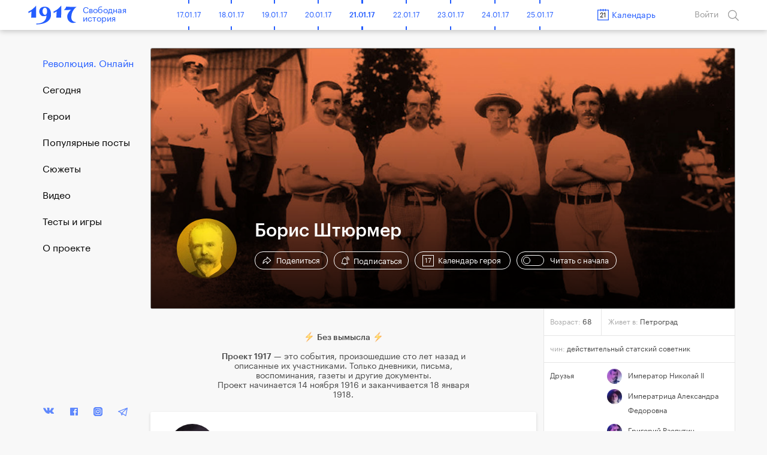

--- FILE ---
content_type: text/html; charset=UTF-8
request_url: https://project1917.ru/heroes/boris-shtyurmer
body_size: 29302
content:
<!DOCTYPE html>
<html lang="en" ng-app="1917" ng-controller="MainCtrl" prefix="og: http://ogp.me/ns#">
<head>
    <meta charset="utf-8">
    <meta http-equiv="X-UA-Compatible" content="IE=edge">
    <meta name="viewport" content="width=device-width, initial-scale=1, maximum-scale=1">
    <meta property="fb:pages" content="1053622354758913" />


            <!-- RSS -->
    <link rel="alternate" type="application/rss+xml" title="RSS" href="https://project1917.ru/rss.xml" />
    
    <!-- Fonts -->
    <link rel="stylesheet" href="https://cdnjs.cloudflare.com/ajax/libs/font-awesome/4.5.0/css/font-awesome.min.css" integrity="sha384-XdYbMnZ/QjLh6iI4ogqCTaIjrFk87ip+ekIjefZch0Y+PvJ8CDYtEs1ipDmPorQ+" crossorigin="anonymous">
    <link rel="manifest" href="/manifest.json">

    <!-- Styles -->
            <link href="/build/css/1917.assets-04bccf8b54.css" rel="stylesheet">
        <link href="/build/css/1917-c0c3189758.css" rel="stylesheet">
        <link rel="icon" type="image/png" href="/img/favicon.png?1" />
    <style>
        [ng\:cloak], [ng-cloak], [data-ng-cloak], [x-ng-cloak], .ng-cloak, .x-ng-cloak {
            display: none !important;
        }
    </style>
    <script>
        isEn = 0;
    </script>
        
            
            <meta property="og:url" content="https://project1917.ru/heroes/boris-shtyurmer" />
    <meta property="og:title" content="Борис Штюрмер" />
    <meta property="og:description" content="Свободная история" />
    <meta property="og:image" content="https://project1917.ru/share/hero/234.png" />
    <meta property="og:image:secure_url" content="https://project1917.ru/share/hero/234.png" />
    <meta property="og:image:width" content="660" />
    <meta property="og:image:height" content="346" />
    <title>Борис Штюрмер. Проект 1917</title>
    <meta name="description" content="Свободная история" />


    <meta name="twitter:card" content="summary_large_image">
    <meta name="twitter:site" content="@project19171">
    <meta name="twitter:title" content="Борис Штюрмер">
    <meta name="twitter:description" content="Свободная история">
    <meta name="twitter:image" content="https://project1917.ru/share/hero/234.png">

    
            <link rel="canonical" href="https://project1917.ru/heroes/boris-shtyurmer"/>



    <script>
        var currentDay = '21';
        var currentMonth = '01';
        var currentYear = '26';
        var todayDate = '1917-01-21';
        var currentDate = '1926-01-21';
    </script>

        <!-- 07:42:13 -->
    <!-- Facebook Pixel Code -->
<script>
    !function(f,b,e,v,n,t,s){if(f.fbq)return;n=f.fbq=function(){n.callMethod?
            n.callMethod.apply(n,arguments):n.queue.push(arguments)};if(!f._fbq)f._fbq=n;
        n.push=n;n.loaded=!0;n.version='2.0';n.queue=[];t=b.createElement(e);t.async=!0;
        t.src=v;s=b.getElementsByTagName(e)[0];s.parentNode.insertBefore(t,s)}(window,
            document,'script','https://connect.facebook.net/en_US/fbevents.js');
    fbq('init', '148513702412894'); // Insert your pixel ID here.
    fbq('track', 'PageView');
</script>
<noscript><img height="1" width="1" style="display:none"
               src="https://www.facebook.com/tr?id=148513702412894&ev=PageView&noscript=1"
    /></noscript>
<!-- DO NOT MODIFY -->
<!-- End Facebook Pixel Code -->

</head>


<body class="" >
    <div class="online-new-post" ng-click="scrollTop()">Новый пост</div>
                
    
                <header class="header" scroll-header ng-controller="HeaderCtrl" bindonce ng-cloak>
    <div class="container">
        <div class="header-flex">
            <div class="header-inner">
                <div style="font-size: 0;">
    <div class="header__bars" ng-cloak ng-if="!showMenu" ng-click="openMenu($event)"></div>
    <div class="header__bars header__bars--active" ng-cloak ng-if="showMenu" ng-click="closeMenu($event)"></div>
</div>
                <a href="/" class="header-logo" >
    <div class="header-logo__img"></div>
    <span class="header-logo__title xs-hide">Свободная<br>история</span>
</a>            </div>

            <div class="header-inner st-wide">
                <div class="header-timeline xs-hide" ng-controller="CalendarDaysCtrl as vm">
        <div class="header-timeline-box">
            <div class="header-timeline--scroller">
                                                                                        <a href="/posts/01.11.16" class="header-timeline__item st-active" data-time="1916-11-01">01.11.16</a>
                                                                                                <a href="/posts/02.11.16" class="header-timeline__item st-active" data-time="1916-11-02">02.11.16</a>
                                                                                                <a href="/posts/03.11.16" class="header-timeline__item st-active" data-time="1916-11-03">03.11.16</a>
                                                                                                <a href="/posts/04.11.16" class="header-timeline__item st-active" data-time="1916-11-04">04.11.16</a>
                                                                                                <a href="/posts/05.11.16" class="header-timeline__item st-active" data-time="1916-11-05">05.11.16</a>
                                                                                                <a href="/posts/06.11.16" class="header-timeline__item st-active" data-time="1916-11-06">06.11.16</a>
                                                                                                <a href="/posts/07.11.16" class="header-timeline__item st-active" data-time="1916-11-07">07.11.16</a>
                                                                                                <a href="/posts/08.11.16" class="header-timeline__item st-active" data-time="1916-11-08">08.11.16</a>
                                                                                                <a href="/posts/09.11.16" class="header-timeline__item st-active" data-time="1916-11-09">09.11.16</a>
                                                                                                <a href="/posts/10.11.16" class="header-timeline__item st-active" data-time="1916-11-10">10.11.16</a>
                                                                                                <a href="/posts/11.11.16" class="header-timeline__item st-active" data-time="1916-11-11">11.11.16</a>
                                                                                                <a href="/posts/12.11.16" class="header-timeline__item st-active" data-time="1916-11-12">12.11.16</a>
                                                                                                <a href="/posts/13.11.16" class="header-timeline__item st-active" data-time="1916-11-13">13.11.16</a>
                                                                                                <a href="/posts/14.11.16" class="header-timeline__item st-active" data-time="1916-11-14">14.11.16</a>
                                                                                                <a href="/posts/15.11.16" class="header-timeline__item st-active" data-time="1916-11-15">15.11.16</a>
                                                                                                <a href="/posts/16.11.16" class="header-timeline__item st-active" data-time="1916-11-16">16.11.16</a>
                                                                                                <a href="/posts/17.11.16" class="header-timeline__item st-active" data-time="1916-11-17">17.11.16</a>
                                                                                                <a href="/posts/18.11.16" class="header-timeline__item st-active" data-time="1916-11-18">18.11.16</a>
                                                                                                <a href="/posts/19.11.16" class="header-timeline__item st-active" data-time="1916-11-19">19.11.16</a>
                                                                                                <a href="/posts/20.11.16" class="header-timeline__item st-active" data-time="1916-11-20">20.11.16</a>
                                                                                                <a href="/posts/21.11.16" class="header-timeline__item st-active" data-time="1916-11-21">21.11.16</a>
                                                                                                <a href="/posts/22.11.16" class="header-timeline__item st-active" data-time="1916-11-22">22.11.16</a>
                                                                                                <a href="/posts/23.11.16" class="header-timeline__item st-active" data-time="1916-11-23">23.11.16</a>
                                                                                                <a href="/posts/24.11.16" class="header-timeline__item st-active" data-time="1916-11-24">24.11.16</a>
                                                                                                <a href="/posts/25.11.16" class="header-timeline__item st-active" data-time="1916-11-25">25.11.16</a>
                                                                                                <a href="/posts/26.11.16" class="header-timeline__item st-active" data-time="1916-11-26">26.11.16</a>
                                                                                                <a href="/posts/27.11.16" class="header-timeline__item st-active" data-time="1916-11-27">27.11.16</a>
                                                                                                <a href="/posts/28.11.16" class="header-timeline__item st-active" data-time="1916-11-28">28.11.16</a>
                                                                                                <a href="/posts/29.11.16" class="header-timeline__item st-active" data-time="1916-11-29">29.11.16</a>
                                                                                                <a href="/posts/30.11.16" class="header-timeline__item st-active" data-time="1916-11-30">30.11.16</a>
                                                                                                                                    <a href="/posts/01.12.16" class="header-timeline__item st-active" data-time="1916-12-01">01.12.16</a>
                                                                                                <a href="/posts/02.12.16" class="header-timeline__item st-active" data-time="1916-12-02">02.12.16</a>
                                                                                                <a href="/posts/03.12.16" class="header-timeline__item st-active" data-time="1916-12-03">03.12.16</a>
                                                                                                <a href="/posts/04.12.16" class="header-timeline__item st-active" data-time="1916-12-04">04.12.16</a>
                                                                                                <a href="/posts/05.12.16" class="header-timeline__item st-active" data-time="1916-12-05">05.12.16</a>
                                                                                                <a href="/posts/06.12.16" class="header-timeline__item st-active" data-time="1916-12-06">06.12.16</a>
                                                                                                <a href="/posts/07.12.16" class="header-timeline__item st-active" data-time="1916-12-07">07.12.16</a>
                                                                                                <a href="/posts/08.12.16" class="header-timeline__item st-active" data-time="1916-12-08">08.12.16</a>
                                                                                                <a href="/posts/09.12.16" class="header-timeline__item st-active" data-time="1916-12-09">09.12.16</a>
                                                                                                <a href="/posts/10.12.16" class="header-timeline__item st-active" data-time="1916-12-10">10.12.16</a>
                                                                                                <a href="/posts/11.12.16" class="header-timeline__item st-active" data-time="1916-12-11">11.12.16</a>
                                                                                                <a href="/posts/12.12.16" class="header-timeline__item st-active" data-time="1916-12-12">12.12.16</a>
                                                                                                <a href="/posts/13.12.16" class="header-timeline__item st-active" data-time="1916-12-13">13.12.16</a>
                                                                                                <a href="/posts/14.12.16" class="header-timeline__item st-active" data-time="1916-12-14">14.12.16</a>
                                                                                                <a href="/posts/15.12.16" class="header-timeline__item st-active" data-time="1916-12-15">15.12.16</a>
                                                                                                <a href="/posts/16.12.16" class="header-timeline__item st-active" data-time="1916-12-16">16.12.16</a>
                                                                                                <a href="/posts/17.12.16" class="header-timeline__item st-active" data-time="1916-12-17">17.12.16</a>
                                                                                                <a href="/posts/18.12.16" class="header-timeline__item st-active" data-time="1916-12-18">18.12.16</a>
                                                                                                <a href="/posts/19.12.16" class="header-timeline__item st-active" data-time="1916-12-19">19.12.16</a>
                                                                                                <a href="/posts/20.12.16" class="header-timeline__item st-active" data-time="1916-12-20">20.12.16</a>
                                                                                                <a href="/posts/21.12.16" class="header-timeline__item st-active" data-time="1916-12-21">21.12.16</a>
                                                                                                <a href="/posts/22.12.16" class="header-timeline__item st-active" data-time="1916-12-22">22.12.16</a>
                                                                                                <a href="/posts/23.12.16" class="header-timeline__item st-active" data-time="1916-12-23">23.12.16</a>
                                                                                                <a href="/posts/24.12.16" class="header-timeline__item st-active" data-time="1916-12-24">24.12.16</a>
                                                                                                <a href="/posts/25.12.16" class="header-timeline__item st-active" data-time="1916-12-25">25.12.16</a>
                                                                                                <a href="/posts/26.12.16" class="header-timeline__item st-active" data-time="1916-12-26">26.12.16</a>
                                                                                                <a href="/posts/27.12.16" class="header-timeline__item st-active" data-time="1916-12-27">27.12.16</a>
                                                                                                <a href="/posts/28.12.16" class="header-timeline__item st-active" data-time="1916-12-28">28.12.16</a>
                                                                                                <a href="/posts/29.12.16" class="header-timeline__item st-active" data-time="1916-12-29">29.12.16</a>
                                                                                                <a href="/posts/30.12.16" class="header-timeline__item st-active" data-time="1916-12-30">30.12.16</a>
                                                                                                <a href="/posts/31.12.16" class="header-timeline__item st-active" data-time="1916-12-31">31.12.16</a>
                                                                                                                                    <a href="/posts/01.01.17" class="header-timeline__item st-active" data-time="1917-01-01">01.01.17</a>
                                                                                                <a href="/posts/02.01.17" class="header-timeline__item st-active" data-time="1917-01-02">02.01.17</a>
                                                                                                <a href="/posts/03.01.17" class="header-timeline__item st-active" data-time="1917-01-03">03.01.17</a>
                                                                                                <a href="/posts/04.01.17" class="header-timeline__item st-active" data-time="1917-01-04">04.01.17</a>
                                                                                                <a href="/posts/05.01.17" class="header-timeline__item st-active" data-time="1917-01-05">05.01.17</a>
                                                                                                <a href="/posts/06.01.17" class="header-timeline__item st-active" data-time="1917-01-06">06.01.17</a>
                                                                                                <a href="/posts/07.01.17" class="header-timeline__item st-active" data-time="1917-01-07">07.01.17</a>
                                                                                                <a href="/posts/08.01.17" class="header-timeline__item st-active" data-time="1917-01-08">08.01.17</a>
                                                                                                <a href="/posts/09.01.17" class="header-timeline__item st-active" data-time="1917-01-09">09.01.17</a>
                                                                                                <a href="/posts/10.01.17" class="header-timeline__item st-active" data-time="1917-01-10">10.01.17</a>
                                                                                                <a href="/posts/11.01.17" class="header-timeline__item st-active" data-time="1917-01-11">11.01.17</a>
                                                                                                <a href="/posts/12.01.17" class="header-timeline__item st-active" data-time="1917-01-12">12.01.17</a>
                                                                                                <a href="/posts/13.01.17" class="header-timeline__item st-active" data-time="1917-01-13">13.01.17</a>
                                                                                                <a href="/posts/14.01.17" class="header-timeline__item st-active" data-time="1917-01-14">14.01.17</a>
                                                                                                <a href="/posts/15.01.17" class="header-timeline__item st-active" data-time="1917-01-15">15.01.17</a>
                                                                                                <a href="/posts/16.01.17" class="header-timeline__item st-active" data-time="1917-01-16">16.01.17</a>
                                                                                                <a href="/posts/17.01.17" class="header-timeline__item st-active" data-time="1917-01-17">17.01.17</a>
                                                                                                <a href="/posts/18.01.17" class="header-timeline__item st-active" data-time="1917-01-18">18.01.17</a>
                                                                                                <a href="/posts/19.01.17" class="header-timeline__item st-active" data-time="1917-01-19">19.01.17</a>
                                                                                                <a href="/posts/20.01.17" class="header-timeline__item st-active" data-time="1917-01-20">20.01.17</a>
                                                                                                <a href="/posts/21.01.17" class="header-timeline__item st-active" data-time="1917-01-21">21.01.17</a>
                                                                                                <a href="/posts/22.01.17" class="header-timeline__item st-active" data-time="1917-01-22">22.01.17</a>
                                                                                                <a href="/posts/23.01.17" class="header-timeline__item st-active" data-time="1917-01-23">23.01.17</a>
                                                                                                <a href="/posts/24.01.17" class="header-timeline__item st-active" data-time="1917-01-24">24.01.17</a>
                                                                                                <a href="/posts/25.01.17" class="header-timeline__item st-active" data-time="1917-01-25">25.01.17</a>
                                                                                                <a href="/posts/26.01.17" class="header-timeline__item st-active" data-time="1917-01-26">26.01.17</a>
                                                                                                <a href="/posts/27.01.17" class="header-timeline__item st-active" data-time="1917-01-27">27.01.17</a>
                                                                                                <a href="/posts/28.01.17" class="header-timeline__item st-active" data-time="1917-01-28">28.01.17</a>
                                                                                                <a href="/posts/29.01.17" class="header-timeline__item st-active" data-time="1917-01-29">29.01.17</a>
                                                                                                <a href="/posts/30.01.17" class="header-timeline__item st-active" data-time="1917-01-30">30.01.17</a>
                                                                                                <a href="/posts/31.01.17" class="header-timeline__item st-active" data-time="1917-01-31">31.01.17</a>
                                                                                                                                    <a href="/posts/01.02.17" class="header-timeline__item st-active" data-time="1917-02-01">01.02.17</a>
                                                                                                <a href="/posts/02.02.17" class="header-timeline__item st-active" data-time="1917-02-02">02.02.17</a>
                                                                                                <a href="/posts/03.02.17" class="header-timeline__item st-active" data-time="1917-02-03">03.02.17</a>
                                                                                                <a href="/posts/04.02.17" class="header-timeline__item st-active" data-time="1917-02-04">04.02.17</a>
                                                                                                <a href="/posts/05.02.17" class="header-timeline__item st-active" data-time="1917-02-05">05.02.17</a>
                                                                                                <a href="/posts/06.02.17" class="header-timeline__item st-active" data-time="1917-02-06">06.02.17</a>
                                                                                                <a href="/posts/07.02.17" class="header-timeline__item st-active" data-time="1917-02-07">07.02.17</a>
                                                                                                <a href="/posts/08.02.17" class="header-timeline__item st-active" data-time="1917-02-08">08.02.17</a>
                                                                                                <a href="/posts/09.02.17" class="header-timeline__item st-active" data-time="1917-02-09">09.02.17</a>
                                                                                                <a href="/posts/10.02.17" class="header-timeline__item st-active" data-time="1917-02-10">10.02.17</a>
                                                                                                <a href="/posts/11.02.17" class="header-timeline__item st-active" data-time="1917-02-11">11.02.17</a>
                                                                                                <a href="/posts/12.02.17" class="header-timeline__item st-active" data-time="1917-02-12">12.02.17</a>
                                                                                                <a href="/posts/13.02.17" class="header-timeline__item st-active" data-time="1917-02-13">13.02.17</a>
                                                                                                <a href="/posts/14.02.17" class="header-timeline__item st-active" data-time="1917-02-14">14.02.17</a>
                                                                                                <a href="/posts/15.02.17" class="header-timeline__item st-active" data-time="1917-02-15">15.02.17</a>
                                                                                                <a href="/posts/16.02.17" class="header-timeline__item st-active" data-time="1917-02-16">16.02.17</a>
                                                                                                <a href="/posts/17.02.17" class="header-timeline__item st-active" data-time="1917-02-17">17.02.17</a>
                                                                                                <a href="/posts/18.02.17" class="header-timeline__item st-active" data-time="1917-02-18">18.02.17</a>
                                                                                                <a href="/posts/19.02.17" class="header-timeline__item st-active" data-time="1917-02-19">19.02.17</a>
                                                                                                <a href="/posts/20.02.17" class="header-timeline__item st-active" data-time="1917-02-20">20.02.17</a>
                                                                                                <a href="/posts/21.02.17" class="header-timeline__item st-active" data-time="1917-02-21">21.02.17</a>
                                                                                                <a href="/posts/22.02.17" class="header-timeline__item st-active" data-time="1917-02-22">22.02.17</a>
                                                                                                <a href="/posts/23.02.17" class="header-timeline__item st-active" data-time="1917-02-23">23.02.17</a>
                                                                                                <a href="/posts/24.02.17" class="header-timeline__item st-active" data-time="1917-02-24">24.02.17</a>
                                                                                                <a href="/posts/25.02.17" class="header-timeline__item st-active" data-time="1917-02-25">25.02.17</a>
                                                                                                <a href="/posts/26.02.17" class="header-timeline__item st-active" data-time="1917-02-26">26.02.17</a>
                                                                                                <a href="/posts/27.02.17" class="header-timeline__item st-active" data-time="1917-02-27">27.02.17</a>
                                                                                                <a href="/posts/28.02.17" class="header-timeline__item st-active" data-time="1917-02-28">28.02.17</a>
                                                                                                                                    <a href="/posts/01.03.17" class="header-timeline__item st-active" data-time="1917-03-01">01.03.17</a>
                                                                                                <a href="/posts/02.03.17" class="header-timeline__item st-active" data-time="1917-03-02">02.03.17</a>
                                                                                                <a href="/posts/03.03.17" class="header-timeline__item st-active" data-time="1917-03-03">03.03.17</a>
                                                                                                <a href="/posts/04.03.17" class="header-timeline__item st-active" data-time="1917-03-04">04.03.17</a>
                                                                                                <a href="/posts/05.03.17" class="header-timeline__item st-active" data-time="1917-03-05">05.03.17</a>
                                                                                                <a href="/posts/06.03.17" class="header-timeline__item st-active" data-time="1917-03-06">06.03.17</a>
                                                                                                <a href="/posts/07.03.17" class="header-timeline__item st-active" data-time="1917-03-07">07.03.17</a>
                                                                                                <a href="/posts/08.03.17" class="header-timeline__item st-active" data-time="1917-03-08">08.03.17</a>
                                                                                                <a href="/posts/09.03.17" class="header-timeline__item st-active" data-time="1917-03-09">09.03.17</a>
                                                                                                <a href="/posts/10.03.17" class="header-timeline__item st-active" data-time="1917-03-10">10.03.17</a>
                                                                                                <a href="/posts/11.03.17" class="header-timeline__item st-active" data-time="1917-03-11">11.03.17</a>
                                                                                                <a href="/posts/12.03.17" class="header-timeline__item st-active" data-time="1917-03-12">12.03.17</a>
                                                                                                <a href="/posts/13.03.17" class="header-timeline__item st-active" data-time="1917-03-13">13.03.17</a>
                                                                                                <a href="/posts/14.03.17" class="header-timeline__item st-active" data-time="1917-03-14">14.03.17</a>
                                                                                                <a href="/posts/15.03.17" class="header-timeline__item st-active" data-time="1917-03-15">15.03.17</a>
                                                                                                <a href="/posts/16.03.17" class="header-timeline__item st-active" data-time="1917-03-16">16.03.17</a>
                                                                                                <a href="/posts/17.03.17" class="header-timeline__item st-active" data-time="1917-03-17">17.03.17</a>
                                                                                                <a href="/posts/18.03.17" class="header-timeline__item st-active" data-time="1917-03-18">18.03.17</a>
                                                                                                <a href="/posts/19.03.17" class="header-timeline__item st-active" data-time="1917-03-19">19.03.17</a>
                                                                                                <a href="/posts/20.03.17" class="header-timeline__item st-active" data-time="1917-03-20">20.03.17</a>
                                                                                                <a href="/posts/21.03.17" class="header-timeline__item st-active" data-time="1917-03-21">21.03.17</a>
                                                                                                <a href="/posts/22.03.17" class="header-timeline__item st-active" data-time="1917-03-22">22.03.17</a>
                                                                                                <a href="/posts/23.03.17" class="header-timeline__item st-active" data-time="1917-03-23">23.03.17</a>
                                                                                                <a href="/posts/24.03.17" class="header-timeline__item st-active" data-time="1917-03-24">24.03.17</a>
                                                                                                <a href="/posts/25.03.17" class="header-timeline__item st-active" data-time="1917-03-25">25.03.17</a>
                                                                                                <a href="/posts/26.03.17" class="header-timeline__item st-active" data-time="1917-03-26">26.03.17</a>
                                                                                                <a href="/posts/27.03.17" class="header-timeline__item st-active" data-time="1917-03-27">27.03.17</a>
                                                                                                <a href="/posts/28.03.17" class="header-timeline__item st-active" data-time="1917-03-28">28.03.17</a>
                                                                                                <a href="/posts/29.03.17" class="header-timeline__item st-active" data-time="1917-03-29">29.03.17</a>
                                                                                                <a href="/posts/30.03.17" class="header-timeline__item st-active" data-time="1917-03-30">30.03.17</a>
                                                                                                <a href="/posts/31.03.17" class="header-timeline__item st-active" data-time="1917-03-31">31.03.17</a>
                                                                                                                                    <a href="/posts/01.04.17" class="header-timeline__item st-active" data-time="1917-04-01">01.04.17</a>
                                                                                                <a href="/posts/02.04.17" class="header-timeline__item st-active" data-time="1917-04-02">02.04.17</a>
                                                                                                <a href="/posts/03.04.17" class="header-timeline__item st-active" data-time="1917-04-03">03.04.17</a>
                                                                                                <a href="/posts/04.04.17" class="header-timeline__item st-active" data-time="1917-04-04">04.04.17</a>
                                                                                                <a href="/posts/05.04.17" class="header-timeline__item st-active" data-time="1917-04-05">05.04.17</a>
                                                                                                <a href="/posts/06.04.17" class="header-timeline__item st-active" data-time="1917-04-06">06.04.17</a>
                                                                                                <a href="/posts/07.04.17" class="header-timeline__item st-active" data-time="1917-04-07">07.04.17</a>
                                                                                                <a href="/posts/08.04.17" class="header-timeline__item st-active" data-time="1917-04-08">08.04.17</a>
                                                                                                <a href="/posts/09.04.17" class="header-timeline__item st-active" data-time="1917-04-09">09.04.17</a>
                                                                                                <a href="/posts/10.04.17" class="header-timeline__item st-active" data-time="1917-04-10">10.04.17</a>
                                                                                                <a href="/posts/11.04.17" class="header-timeline__item st-active" data-time="1917-04-11">11.04.17</a>
                                                                                                <a href="/posts/12.04.17" class="header-timeline__item st-active" data-time="1917-04-12">12.04.17</a>
                                                                                                <a href="/posts/13.04.17" class="header-timeline__item st-active" data-time="1917-04-13">13.04.17</a>
                                                                                                <a href="/posts/14.04.17" class="header-timeline__item st-active" data-time="1917-04-14">14.04.17</a>
                                                                                                <a href="/posts/15.04.17" class="header-timeline__item st-active" data-time="1917-04-15">15.04.17</a>
                                                                                                <a href="/posts/16.04.17" class="header-timeline__item st-active" data-time="1917-04-16">16.04.17</a>
                                                                                                <a href="/posts/17.04.17" class="header-timeline__item st-active" data-time="1917-04-17">17.04.17</a>
                                                                                                <a href="/posts/18.04.17" class="header-timeline__item st-active" data-time="1917-04-18">18.04.17</a>
                                                                                                <a href="/posts/19.04.17" class="header-timeline__item st-active" data-time="1917-04-19">19.04.17</a>
                                                                                                <a href="/posts/20.04.17" class="header-timeline__item st-active" data-time="1917-04-20">20.04.17</a>
                                                                                                <a href="/posts/21.04.17" class="header-timeline__item st-active" data-time="1917-04-21">21.04.17</a>
                                                                                                <a href="/posts/22.04.17" class="header-timeline__item st-active" data-time="1917-04-22">22.04.17</a>
                                                                                                <a href="/posts/23.04.17" class="header-timeline__item st-active" data-time="1917-04-23">23.04.17</a>
                                                                                                <a href="/posts/24.04.17" class="header-timeline__item st-active" data-time="1917-04-24">24.04.17</a>
                                                                                                <a href="/posts/25.04.17" class="header-timeline__item st-active" data-time="1917-04-25">25.04.17</a>
                                                                                                <a href="/posts/26.04.17" class="header-timeline__item st-active" data-time="1917-04-26">26.04.17</a>
                                                                                                <a href="/posts/27.04.17" class="header-timeline__item st-active" data-time="1917-04-27">27.04.17</a>
                                                                                                <a href="/posts/28.04.17" class="header-timeline__item st-active" data-time="1917-04-28">28.04.17</a>
                                                                                                <a href="/posts/29.04.17" class="header-timeline__item st-active" data-time="1917-04-29">29.04.17</a>
                                                                                                <a href="/posts/30.04.17" class="header-timeline__item st-active" data-time="1917-04-30">30.04.17</a>
                                                                                                                                    <a href="/posts/01.05.17" class="header-timeline__item st-active" data-time="1917-05-01">01.05.17</a>
                                                                                                <a href="/posts/02.05.17" class="header-timeline__item st-active" data-time="1917-05-02">02.05.17</a>
                                                                                                <a href="/posts/03.05.17" class="header-timeline__item st-active" data-time="1917-05-03">03.05.17</a>
                                                                                                <a href="/posts/04.05.17" class="header-timeline__item st-active" data-time="1917-05-04">04.05.17</a>
                                                                                                <a href="/posts/05.05.17" class="header-timeline__item st-active" data-time="1917-05-05">05.05.17</a>
                                                                                                <a href="/posts/06.05.17" class="header-timeline__item st-active" data-time="1917-05-06">06.05.17</a>
                                                                                                <a href="/posts/07.05.17" class="header-timeline__item st-active" data-time="1917-05-07">07.05.17</a>
                                                                                                <a href="/posts/08.05.17" class="header-timeline__item st-active" data-time="1917-05-08">08.05.17</a>
                                                                                                <a href="/posts/09.05.17" class="header-timeline__item st-active" data-time="1917-05-09">09.05.17</a>
                                                                                                <a href="/posts/10.05.17" class="header-timeline__item st-active" data-time="1917-05-10">10.05.17</a>
                                                                                                <a href="/posts/11.05.17" class="header-timeline__item st-active" data-time="1917-05-11">11.05.17</a>
                                                                                                <a href="/posts/12.05.17" class="header-timeline__item st-active" data-time="1917-05-12">12.05.17</a>
                                                                                                <a href="/posts/13.05.17" class="header-timeline__item st-active" data-time="1917-05-13">13.05.17</a>
                                                                                                <a href="/posts/14.05.17" class="header-timeline__item st-active" data-time="1917-05-14">14.05.17</a>
                                                                                                <a href="/posts/15.05.17" class="header-timeline__item st-active" data-time="1917-05-15">15.05.17</a>
                                                                                                <a href="/posts/16.05.17" class="header-timeline__item st-active" data-time="1917-05-16">16.05.17</a>
                                                                                                <a href="/posts/17.05.17" class="header-timeline__item st-active" data-time="1917-05-17">17.05.17</a>
                                                                                                <a href="/posts/18.05.17" class="header-timeline__item st-active" data-time="1917-05-18">18.05.17</a>
                                                                                                <a href="/posts/19.05.17" class="header-timeline__item st-active" data-time="1917-05-19">19.05.17</a>
                                                                                                <a href="/posts/20.05.17" class="header-timeline__item st-active" data-time="1917-05-20">20.05.17</a>
                                                                                                <a href="/posts/21.05.17" class="header-timeline__item st-active" data-time="1917-05-21">21.05.17</a>
                                                                                                <a href="/posts/22.05.17" class="header-timeline__item st-active" data-time="1917-05-22">22.05.17</a>
                                                                                                <a href="/posts/23.05.17" class="header-timeline__item st-active" data-time="1917-05-23">23.05.17</a>
                                                                                                <a href="/posts/24.05.17" class="header-timeline__item st-active" data-time="1917-05-24">24.05.17</a>
                                                                                                <a href="/posts/25.05.17" class="header-timeline__item st-active" data-time="1917-05-25">25.05.17</a>
                                                                                                <a href="/posts/26.05.17" class="header-timeline__item st-active" data-time="1917-05-26">26.05.17</a>
                                                                                                <a href="/posts/27.05.17" class="header-timeline__item st-active" data-time="1917-05-27">27.05.17</a>
                                                                                                <a href="/posts/28.05.17" class="header-timeline__item st-active" data-time="1917-05-28">28.05.17</a>
                                                                                                <a href="/posts/29.05.17" class="header-timeline__item st-active" data-time="1917-05-29">29.05.17</a>
                                                                                                <a href="/posts/30.05.17" class="header-timeline__item st-active" data-time="1917-05-30">30.05.17</a>
                                                                                                <a href="/posts/31.05.17" class="header-timeline__item st-active" data-time="1917-05-31">31.05.17</a>
                                                                                                                                    <a href="/posts/01.06.17" class="header-timeline__item st-active" data-time="1917-06-01">01.06.17</a>
                                                                                                <a href="/posts/02.06.17" class="header-timeline__item st-active" data-time="1917-06-02">02.06.17</a>
                                                                                                <a href="/posts/03.06.17" class="header-timeline__item st-active" data-time="1917-06-03">03.06.17</a>
                                                                                                <a href="/posts/04.06.17" class="header-timeline__item st-active" data-time="1917-06-04">04.06.17</a>
                                                                                                <a href="/posts/05.06.17" class="header-timeline__item st-active" data-time="1917-06-05">05.06.17</a>
                                                                                                <a href="/posts/06.06.17" class="header-timeline__item st-active" data-time="1917-06-06">06.06.17</a>
                                                                                                <a href="/posts/07.06.17" class="header-timeline__item st-active" data-time="1917-06-07">07.06.17</a>
                                                                                                <a href="/posts/08.06.17" class="header-timeline__item st-active" data-time="1917-06-08">08.06.17</a>
                                                                                                <a href="/posts/09.06.17" class="header-timeline__item st-active" data-time="1917-06-09">09.06.17</a>
                                                                                                <a href="/posts/10.06.17" class="header-timeline__item st-active" data-time="1917-06-10">10.06.17</a>
                                                                                                <a href="/posts/11.06.17" class="header-timeline__item st-active" data-time="1917-06-11">11.06.17</a>
                                                                                                <a href="/posts/12.06.17" class="header-timeline__item st-active" data-time="1917-06-12">12.06.17</a>
                                                                                                <a href="/posts/13.06.17" class="header-timeline__item st-active" data-time="1917-06-13">13.06.17</a>
                                                                                                <a href="/posts/14.06.17" class="header-timeline__item st-active" data-time="1917-06-14">14.06.17</a>
                                                                                                <a href="/posts/15.06.17" class="header-timeline__item st-active" data-time="1917-06-15">15.06.17</a>
                                                                                                <a href="/posts/16.06.17" class="header-timeline__item st-active" data-time="1917-06-16">16.06.17</a>
                                                                                                <a href="/posts/17.06.17" class="header-timeline__item st-active" data-time="1917-06-17">17.06.17</a>
                                                                                                <a href="/posts/18.06.17" class="header-timeline__item st-active" data-time="1917-06-18">18.06.17</a>
                                                                                                <a href="/posts/19.06.17" class="header-timeline__item st-active" data-time="1917-06-19">19.06.17</a>
                                                                                                <a href="/posts/20.06.17" class="header-timeline__item st-active" data-time="1917-06-20">20.06.17</a>
                                                                                                <a href="/posts/21.06.17" class="header-timeline__item st-active" data-time="1917-06-21">21.06.17</a>
                                                                                                <a href="/posts/22.06.17" class="header-timeline__item st-active" data-time="1917-06-22">22.06.17</a>
                                                                                                <a href="/posts/23.06.17" class="header-timeline__item st-active" data-time="1917-06-23">23.06.17</a>
                                                                                                <a href="/posts/24.06.17" class="header-timeline__item st-active" data-time="1917-06-24">24.06.17</a>
                                                                                                <a href="/posts/25.06.17" class="header-timeline__item st-active" data-time="1917-06-25">25.06.17</a>
                                                                                                <a href="/posts/26.06.17" class="header-timeline__item st-active" data-time="1917-06-26">26.06.17</a>
                                                                                                <a href="/posts/27.06.17" class="header-timeline__item st-active" data-time="1917-06-27">27.06.17</a>
                                                                                                <a href="/posts/28.06.17" class="header-timeline__item st-active" data-time="1917-06-28">28.06.17</a>
                                                                                                <a href="/posts/29.06.17" class="header-timeline__item st-active" data-time="1917-06-29">29.06.17</a>
                                                                                                <a href="/posts/30.06.17" class="header-timeline__item st-active" data-time="1917-06-30">30.06.17</a>
                                                                                                                                    <a href="/posts/01.07.17" class="header-timeline__item st-active" data-time="1917-07-01">01.07.17</a>
                                                                                                <a href="/posts/02.07.17" class="header-timeline__item st-active" data-time="1917-07-02">02.07.17</a>
                                                                                                <a href="/posts/03.07.17" class="header-timeline__item st-active" data-time="1917-07-03">03.07.17</a>
                                                                                                <a href="/posts/04.07.17" class="header-timeline__item st-active" data-time="1917-07-04">04.07.17</a>
                                                                                                <a href="/posts/05.07.17" class="header-timeline__item st-active" data-time="1917-07-05">05.07.17</a>
                                                                                                <a href="/posts/06.07.17" class="header-timeline__item st-active" data-time="1917-07-06">06.07.17</a>
                                                                                                <a href="/posts/07.07.17" class="header-timeline__item st-active" data-time="1917-07-07">07.07.17</a>
                                                                                                <a href="/posts/08.07.17" class="header-timeline__item st-active" data-time="1917-07-08">08.07.17</a>
                                                                                                <a href="/posts/09.07.17" class="header-timeline__item st-active" data-time="1917-07-09">09.07.17</a>
                                                                                                <a href="/posts/10.07.17" class="header-timeline__item st-active" data-time="1917-07-10">10.07.17</a>
                                                                                                <a href="/posts/11.07.17" class="header-timeline__item st-active" data-time="1917-07-11">11.07.17</a>
                                                                                                <a href="/posts/12.07.17" class="header-timeline__item st-active" data-time="1917-07-12">12.07.17</a>
                                                                                                <a href="/posts/13.07.17" class="header-timeline__item st-active" data-time="1917-07-13">13.07.17</a>
                                                                                                <a href="/posts/14.07.17" class="header-timeline__item st-active" data-time="1917-07-14">14.07.17</a>
                                                                                                <a href="/posts/15.07.17" class="header-timeline__item st-active" data-time="1917-07-15">15.07.17</a>
                                                                                                <a href="/posts/16.07.17" class="header-timeline__item st-active" data-time="1917-07-16">16.07.17</a>
                                                                                                <a href="/posts/17.07.17" class="header-timeline__item st-active" data-time="1917-07-17">17.07.17</a>
                                                                                                <a href="/posts/18.07.17" class="header-timeline__item st-active" data-time="1917-07-18">18.07.17</a>
                                                                                                <a href="/posts/19.07.17" class="header-timeline__item st-active" data-time="1917-07-19">19.07.17</a>
                                                                                                <a href="/posts/20.07.17" class="header-timeline__item st-active" data-time="1917-07-20">20.07.17</a>
                                                                                                <a href="/posts/21.07.17" class="header-timeline__item st-active" data-time="1917-07-21">21.07.17</a>
                                                                                                <a href="/posts/22.07.17" class="header-timeline__item st-active" data-time="1917-07-22">22.07.17</a>
                                                                                                <a href="/posts/23.07.17" class="header-timeline__item st-active" data-time="1917-07-23">23.07.17</a>
                                                                                                <a href="/posts/24.07.17" class="header-timeline__item st-active" data-time="1917-07-24">24.07.17</a>
                                                                                                <a href="/posts/25.07.17" class="header-timeline__item st-active" data-time="1917-07-25">25.07.17</a>
                                                                                                <a href="/posts/26.07.17" class="header-timeline__item st-active" data-time="1917-07-26">26.07.17</a>
                                                                                                <a href="/posts/27.07.17" class="header-timeline__item st-active" data-time="1917-07-27">27.07.17</a>
                                                                                                <a href="/posts/28.07.17" class="header-timeline__item st-active" data-time="1917-07-28">28.07.17</a>
                                                                                                <a href="/posts/29.07.17" class="header-timeline__item st-active" data-time="1917-07-29">29.07.17</a>
                                                                                                <a href="/posts/30.07.17" class="header-timeline__item st-active" data-time="1917-07-30">30.07.17</a>
                                                                                                <a href="/posts/31.07.17" class="header-timeline__item st-active" data-time="1917-07-31">31.07.17</a>
                                                                                                                                    <a href="/posts/01.08.17" class="header-timeline__item st-active" data-time="1917-08-01">01.08.17</a>
                                                                                                <a href="/posts/02.08.17" class="header-timeline__item st-active" data-time="1917-08-02">02.08.17</a>
                                                                                                <a href="/posts/03.08.17" class="header-timeline__item st-active" data-time="1917-08-03">03.08.17</a>
                                                                                                <a href="/posts/04.08.17" class="header-timeline__item st-active" data-time="1917-08-04">04.08.17</a>
                                                                                                <a href="/posts/05.08.17" class="header-timeline__item st-active" data-time="1917-08-05">05.08.17</a>
                                                                                                <a href="/posts/06.08.17" class="header-timeline__item st-active" data-time="1917-08-06">06.08.17</a>
                                                                                                <a href="/posts/07.08.17" class="header-timeline__item st-active" data-time="1917-08-07">07.08.17</a>
                                                                                                <a href="/posts/08.08.17" class="header-timeline__item st-active" data-time="1917-08-08">08.08.17</a>
                                                                                                <a href="/posts/09.08.17" class="header-timeline__item st-active" data-time="1917-08-09">09.08.17</a>
                                                                                                <a href="/posts/10.08.17" class="header-timeline__item st-active" data-time="1917-08-10">10.08.17</a>
                                                                                                <a href="/posts/11.08.17" class="header-timeline__item st-active" data-time="1917-08-11">11.08.17</a>
                                                                                                <a href="/posts/12.08.17" class="header-timeline__item st-active" data-time="1917-08-12">12.08.17</a>
                                                                                                <a href="/posts/13.08.17" class="header-timeline__item st-active" data-time="1917-08-13">13.08.17</a>
                                                                                                <a href="/posts/14.08.17" class="header-timeline__item st-active" data-time="1917-08-14">14.08.17</a>
                                                                                                <a href="/posts/15.08.17" class="header-timeline__item st-active" data-time="1917-08-15">15.08.17</a>
                                                                                                <a href="/posts/16.08.17" class="header-timeline__item st-active" data-time="1917-08-16">16.08.17</a>
                                                                                                <a href="/posts/17.08.17" class="header-timeline__item st-active" data-time="1917-08-17">17.08.17</a>
                                                                                                <a href="/posts/18.08.17" class="header-timeline__item st-active" data-time="1917-08-18">18.08.17</a>
                                                                                                <a href="/posts/19.08.17" class="header-timeline__item st-active" data-time="1917-08-19">19.08.17</a>
                                                                                                <a href="/posts/20.08.17" class="header-timeline__item st-active" data-time="1917-08-20">20.08.17</a>
                                                                                                <a href="/posts/21.08.17" class="header-timeline__item st-active" data-time="1917-08-21">21.08.17</a>
                                                                                                <a href="/posts/22.08.17" class="header-timeline__item st-active" data-time="1917-08-22">22.08.17</a>
                                                                                                <a href="/posts/23.08.17" class="header-timeline__item st-active" data-time="1917-08-23">23.08.17</a>
                                                                                                <a href="/posts/24.08.17" class="header-timeline__item st-active" data-time="1917-08-24">24.08.17</a>
                                                                                                <a href="/posts/25.08.17" class="header-timeline__item st-active" data-time="1917-08-25">25.08.17</a>
                                                                                                <a href="/posts/26.08.17" class="header-timeline__item st-active" data-time="1917-08-26">26.08.17</a>
                                                                                                <a href="/posts/27.08.17" class="header-timeline__item st-active" data-time="1917-08-27">27.08.17</a>
                                                                                                <a href="/posts/28.08.17" class="header-timeline__item st-active" data-time="1917-08-28">28.08.17</a>
                                                                                                <a href="/posts/29.08.17" class="header-timeline__item st-active" data-time="1917-08-29">29.08.17</a>
                                                                                                <a href="/posts/30.08.17" class="header-timeline__item st-active" data-time="1917-08-30">30.08.17</a>
                                                                                                <a href="/posts/31.08.17" class="header-timeline__item st-active" data-time="1917-08-31">31.08.17</a>
                                                                                                                                    <a href="/posts/01.09.17" class="header-timeline__item st-active" data-time="1917-09-01">01.09.17</a>
                                                                                                <a href="/posts/02.09.17" class="header-timeline__item st-active" data-time="1917-09-02">02.09.17</a>
                                                                                                <a href="/posts/03.09.17" class="header-timeline__item st-active" data-time="1917-09-03">03.09.17</a>
                                                                                                <a href="/posts/04.09.17" class="header-timeline__item st-active" data-time="1917-09-04">04.09.17</a>
                                                                                                <a href="/posts/05.09.17" class="header-timeline__item st-active" data-time="1917-09-05">05.09.17</a>
                                                                                                <a href="/posts/06.09.17" class="header-timeline__item st-active" data-time="1917-09-06">06.09.17</a>
                                                                                                <a href="/posts/07.09.17" class="header-timeline__item st-active" data-time="1917-09-07">07.09.17</a>
                                                                                                <a href="/posts/08.09.17" class="header-timeline__item st-active" data-time="1917-09-08">08.09.17</a>
                                                                                                <a href="/posts/09.09.17" class="header-timeline__item st-active" data-time="1917-09-09">09.09.17</a>
                                                                                                <a href="/posts/10.09.17" class="header-timeline__item st-active" data-time="1917-09-10">10.09.17</a>
                                                                                                <a href="/posts/11.09.17" class="header-timeline__item st-active" data-time="1917-09-11">11.09.17</a>
                                                                                                <a href="/posts/12.09.17" class="header-timeline__item st-active" data-time="1917-09-12">12.09.17</a>
                                                                                                <a href="/posts/13.09.17" class="header-timeline__item st-active" data-time="1917-09-13">13.09.17</a>
                                                                                                <a href="/posts/14.09.17" class="header-timeline__item st-active" data-time="1917-09-14">14.09.17</a>
                                                                                                <a href="/posts/15.09.17" class="header-timeline__item st-active" data-time="1917-09-15">15.09.17</a>
                                                                                                <a href="/posts/16.09.17" class="header-timeline__item st-active" data-time="1917-09-16">16.09.17</a>
                                                                                                <a href="/posts/17.09.17" class="header-timeline__item st-active" data-time="1917-09-17">17.09.17</a>
                                                                                                <a href="/posts/18.09.17" class="header-timeline__item st-active" data-time="1917-09-18">18.09.17</a>
                                                                                                <a href="/posts/19.09.17" class="header-timeline__item st-active" data-time="1917-09-19">19.09.17</a>
                                                                                                <a href="/posts/20.09.17" class="header-timeline__item st-active" data-time="1917-09-20">20.09.17</a>
                                                                                                <a href="/posts/21.09.17" class="header-timeline__item st-active" data-time="1917-09-21">21.09.17</a>
                                                                                                <a href="/posts/22.09.17" class="header-timeline__item st-active" data-time="1917-09-22">22.09.17</a>
                                                                                                <a href="/posts/23.09.17" class="header-timeline__item st-active" data-time="1917-09-23">23.09.17</a>
                                                                                                <a href="/posts/24.09.17" class="header-timeline__item st-active" data-time="1917-09-24">24.09.17</a>
                                                                                                <a href="/posts/25.09.17" class="header-timeline__item st-active" data-time="1917-09-25">25.09.17</a>
                                                                                                <a href="/posts/26.09.17" class="header-timeline__item st-active" data-time="1917-09-26">26.09.17</a>
                                                                                                <a href="/posts/27.09.17" class="header-timeline__item st-active" data-time="1917-09-27">27.09.17</a>
                                                                                                <a href="/posts/28.09.17" class="header-timeline__item st-active" data-time="1917-09-28">28.09.17</a>
                                                                                                <a href="/posts/29.09.17" class="header-timeline__item st-active" data-time="1917-09-29">29.09.17</a>
                                                                                                <a href="/posts/30.09.17" class="header-timeline__item st-active" data-time="1917-09-30">30.09.17</a>
                                                                                                                                    <a href="/posts/01.10.17" class="header-timeline__item st-active" data-time="1917-10-01">01.10.17</a>
                                                                                                <a href="/posts/02.10.17" class="header-timeline__item st-active" data-time="1917-10-02">02.10.17</a>
                                                                                                <a href="/posts/03.10.17" class="header-timeline__item st-active" data-time="1917-10-03">03.10.17</a>
                                                                                                <a href="/posts/04.10.17" class="header-timeline__item st-active" data-time="1917-10-04">04.10.17</a>
                                                                                                <a href="/posts/05.10.17" class="header-timeline__item st-active" data-time="1917-10-05">05.10.17</a>
                                                                                                <a href="/posts/06.10.17" class="header-timeline__item st-active" data-time="1917-10-06">06.10.17</a>
                                                                                                <a href="/posts/07.10.17" class="header-timeline__item st-active" data-time="1917-10-07">07.10.17</a>
                                                                                                <a href="/posts/08.10.17" class="header-timeline__item st-active" data-time="1917-10-08">08.10.17</a>
                                                                                                <a href="/posts/09.10.17" class="header-timeline__item st-active" data-time="1917-10-09">09.10.17</a>
                                                                                                <a href="/posts/10.10.17" class="header-timeline__item st-active" data-time="1917-10-10">10.10.17</a>
                                                                                                <a href="/posts/11.10.17" class="header-timeline__item st-active" data-time="1917-10-11">11.10.17</a>
                                                                                                <a href="/posts/12.10.17" class="header-timeline__item st-active" data-time="1917-10-12">12.10.17</a>
                                                                                                <a href="/posts/13.10.17" class="header-timeline__item st-active" data-time="1917-10-13">13.10.17</a>
                                                                                                <a href="/posts/14.10.17" class="header-timeline__item st-active" data-time="1917-10-14">14.10.17</a>
                                                                                                <a href="/posts/15.10.17" class="header-timeline__item st-active" data-time="1917-10-15">15.10.17</a>
                                                                                                <a href="/posts/16.10.17" class="header-timeline__item st-active" data-time="1917-10-16">16.10.17</a>
                                                                                                <a href="/posts/17.10.17" class="header-timeline__item st-active" data-time="1917-10-17">17.10.17</a>
                                                                                                <a href="/posts/18.10.17" class="header-timeline__item st-active" data-time="1917-10-18">18.10.17</a>
                                                                                                <a href="/posts/19.10.17" class="header-timeline__item st-active" data-time="1917-10-19">19.10.17</a>
                                                                                                <a href="/posts/20.10.17" class="header-timeline__item st-active" data-time="1917-10-20">20.10.17</a>
                                                                                                <a href="/posts/21.10.17" class="header-timeline__item st-active" data-time="1917-10-21">21.10.17</a>
                                                                                                <a href="/posts/22.10.17" class="header-timeline__item st-active" data-time="1917-10-22">22.10.17</a>
                                                                                                <a href="/posts/23.10.17" class="header-timeline__item st-active" data-time="1917-10-23">23.10.17</a>
                                                                                                <a href="/posts/24.10.17" class="header-timeline__item st-active" data-time="1917-10-24">24.10.17</a>
                                                                                                <a href="/posts/25.10.17" class="header-timeline__item st-active" data-time="1917-10-25">25.10.17</a>
                                                                                                <a href="/posts/26.10.17" class="header-timeline__item st-active" data-time="1917-10-26">26.10.17</a>
                                                                                                <a href="/posts/27.10.17" class="header-timeline__item st-active" data-time="1917-10-27">27.10.17</a>
                                                                                                <a href="/posts/28.10.17" class="header-timeline__item st-active" data-time="1917-10-28">28.10.17</a>
                                                                                                <a href="/posts/29.10.17" class="header-timeline__item st-active" data-time="1917-10-29">29.10.17</a>
                                                                                                <a href="/posts/30.10.17" class="header-timeline__item st-active" data-time="1917-10-30">30.10.17</a>
                                                                                                <a href="/posts/31.10.17" class="header-timeline__item st-active" data-time="1917-10-31">31.10.17</a>
                                                                                                                                    <a href="/posts/01.11.17" class="header-timeline__item st-active" data-time="1917-11-01">01.11.17</a>
                                                                                                <a href="/posts/02.11.17" class="header-timeline__item st-active" data-time="1917-11-02">02.11.17</a>
                                                                                                <a href="/posts/03.11.17" class="header-timeline__item st-active" data-time="1917-11-03">03.11.17</a>
                                                                                                <a href="/posts/04.11.17" class="header-timeline__item st-active" data-time="1917-11-04">04.11.17</a>
                                                                                                <a href="/posts/05.11.17" class="header-timeline__item st-active" data-time="1917-11-05">05.11.17</a>
                                                                                                <a href="/posts/06.11.17" class="header-timeline__item st-active" data-time="1917-11-06">06.11.17</a>
                                                                                                <a href="/posts/07.11.17" class="header-timeline__item st-active" data-time="1917-11-07">07.11.17</a>
                                                                                                <a href="/posts/08.11.17" class="header-timeline__item st-active" data-time="1917-11-08">08.11.17</a>
                                                                                                <a href="/posts/09.11.17" class="header-timeline__item st-active" data-time="1917-11-09">09.11.17</a>
                                                                                                <a href="/posts/10.11.17" class="header-timeline__item st-active" data-time="1917-11-10">10.11.17</a>
                                                                                                <a href="/posts/11.11.17" class="header-timeline__item st-active" data-time="1917-11-11">11.11.17</a>
                                                                                                <a href="/posts/12.11.17" class="header-timeline__item st-active" data-time="1917-11-12">12.11.17</a>
                                                                                                <a href="/posts/13.11.17" class="header-timeline__item st-active" data-time="1917-11-13">13.11.17</a>
                                                                                                <a href="/posts/14.11.17" class="header-timeline__item st-active" data-time="1917-11-14">14.11.17</a>
                                                                                                <a href="/posts/15.11.17" class="header-timeline__item st-active" data-time="1917-11-15">15.11.17</a>
                                                                                                <a href="/posts/16.11.17" class="header-timeline__item st-active" data-time="1917-11-16">16.11.17</a>
                                                                                                <a href="/posts/17.11.17" class="header-timeline__item st-active" data-time="1917-11-17">17.11.17</a>
                                                                                                <a href="/posts/18.11.17" class="header-timeline__item st-active" data-time="1917-11-18">18.11.17</a>
                                                                                                <a href="/posts/19.11.17" class="header-timeline__item st-active" data-time="1917-11-19">19.11.17</a>
                                                                                                <a href="/posts/20.11.17" class="header-timeline__item st-active" data-time="1917-11-20">20.11.17</a>
                                                                                                <a href="/posts/21.11.17" class="header-timeline__item st-active" data-time="1917-11-21">21.11.17</a>
                                                                                                <a href="/posts/22.11.17" class="header-timeline__item st-active" data-time="1917-11-22">22.11.17</a>
                                                                                                <a href="/posts/23.11.17" class="header-timeline__item st-active" data-time="1917-11-23">23.11.17</a>
                                                                                                <a href="/posts/24.11.17" class="header-timeline__item st-active" data-time="1917-11-24">24.11.17</a>
                                                                                                <a href="/posts/25.11.17" class="header-timeline__item st-active" data-time="1917-11-25">25.11.17</a>
                                                                                                <a href="/posts/26.11.17" class="header-timeline__item st-active" data-time="1917-11-26">26.11.17</a>
                                                                                                <a href="/posts/27.11.17" class="header-timeline__item st-active" data-time="1917-11-27">27.11.17</a>
                                                                                                <a href="/posts/28.11.17" class="header-timeline__item st-active" data-time="1917-11-28">28.11.17</a>
                                                                                                <a href="/posts/29.11.17" class="header-timeline__item st-active" data-time="1917-11-29">29.11.17</a>
                                                                                                <a href="/posts/30.11.17" class="header-timeline__item st-active" data-time="1917-11-30">30.11.17</a>
                                                                                                                                    <a href="/posts/01.12.17" class="header-timeline__item st-active" data-time="1917-12-01">01.12.17</a>
                                                                                                <a href="/posts/02.12.17" class="header-timeline__item st-active" data-time="1917-12-02">02.12.17</a>
                                                                                                <a href="/posts/03.12.17" class="header-timeline__item st-active" data-time="1917-12-03">03.12.17</a>
                                                                                                <a href="/posts/04.12.17" class="header-timeline__item st-active" data-time="1917-12-04">04.12.17</a>
                                                                                                <a href="/posts/05.12.17" class="header-timeline__item st-active" data-time="1917-12-05">05.12.17</a>
                                                                                                <a href="/posts/06.12.17" class="header-timeline__item st-active" data-time="1917-12-06">06.12.17</a>
                                                                                                <a href="/posts/07.12.17" class="header-timeline__item st-active" data-time="1917-12-07">07.12.17</a>
                                                                                                <a href="/posts/08.12.17" class="header-timeline__item st-active" data-time="1917-12-08">08.12.17</a>
                                                                                                <a href="/posts/09.12.17" class="header-timeline__item st-active" data-time="1917-12-09">09.12.17</a>
                                                                                                <a href="/posts/10.12.17" class="header-timeline__item st-active" data-time="1917-12-10">10.12.17</a>
                                                                                                <a href="/posts/11.12.17" class="header-timeline__item st-active" data-time="1917-12-11">11.12.17</a>
                                                                                                <a href="/posts/12.12.17" class="header-timeline__item st-active" data-time="1917-12-12">12.12.17</a>
                                                                                                <a href="/posts/13.12.17" class="header-timeline__item st-active" data-time="1917-12-13">13.12.17</a>
                                                                                                <a href="/posts/14.12.17" class="header-timeline__item st-active" data-time="1917-12-14">14.12.17</a>
                                                                                                <a href="/posts/15.12.17" class="header-timeline__item st-active" data-time="1917-12-15">15.12.17</a>
                                                                                                <a href="/posts/16.12.17" class="header-timeline__item st-active" data-time="1917-12-16">16.12.17</a>
                                                                                                <a href="/posts/17.12.17" class="header-timeline__item st-active" data-time="1917-12-17">17.12.17</a>
                                                                                                <a href="/posts/18.12.17" class="header-timeline__item st-active" data-time="1917-12-18">18.12.17</a>
                                                                                                <a href="/posts/19.12.17" class="header-timeline__item st-active" data-time="1917-12-19">19.12.17</a>
                                                                                                <a href="/posts/20.12.17" class="header-timeline__item st-active" data-time="1917-12-20">20.12.17</a>
                                                                                                <a href="/posts/21.12.17" class="header-timeline__item st-active" data-time="1917-12-21">21.12.17</a>
                                                                                                <a href="/posts/22.12.17" class="header-timeline__item st-active" data-time="1917-12-22">22.12.17</a>
                                                                                                <a href="/posts/23.12.17" class="header-timeline__item st-active" data-time="1917-12-23">23.12.17</a>
                                                                                                <a href="/posts/24.12.17" class="header-timeline__item st-active" data-time="1917-12-24">24.12.17</a>
                                                                                                <a href="/posts/25.12.17" class="header-timeline__item st-active" data-time="1917-12-25">25.12.17</a>
                                                                                                <a href="/posts/26.12.17" class="header-timeline__item st-active" data-time="1917-12-26">26.12.17</a>
                                                                                                <a href="/posts/27.12.17" class="header-timeline__item st-active" data-time="1917-12-27">27.12.17</a>
                                                                                                <a href="/posts/28.12.17" class="header-timeline__item st-active" data-time="1917-12-28">28.12.17</a>
                                                                                                <a href="/posts/29.12.17" class="header-timeline__item st-active" data-time="1917-12-29">29.12.17</a>
                                                                                                <a href="/posts/30.12.17" class="header-timeline__item st-active" data-time="1917-12-30">30.12.17</a>
                                                                                                <a href="/posts/31.12.17" class="header-timeline__item st-active" data-time="1917-12-31">31.12.17</a>
                                                                                                                                    <a href="/posts/01.01.18" class="header-timeline__item st-active" data-time="1918-01-01">01.01.18</a>
                                                                                                <a href="/posts/02.01.18" class="header-timeline__item st-active" data-time="1918-01-02">02.01.18</a>
                                                                                                <a href="/posts/03.01.18" class="header-timeline__item st-active" data-time="1918-01-03">03.01.18</a>
                                                                                                <a href="/posts/04.01.18" class="header-timeline__item st-active" data-time="1918-01-04">04.01.18</a>
                                                                                                <a href="/posts/05.01.18" class="header-timeline__item st-active" data-time="1918-01-05">05.01.18</a>
                                                                                                <a href="/posts/06.01.18" class="header-timeline__item st-active" data-time="1918-01-06">06.01.18</a>
                                                                                                <a href="/posts/07.01.18" class="header-timeline__item st-active" data-time="1918-01-07">07.01.18</a>
                                                                                                <a href="/posts/08.01.18" class="header-timeline__item st-active" data-time="1918-01-08">08.01.18</a>
                                                                                                <a href="/posts/09.01.18" class="header-timeline__item st-active" data-time="1918-01-09">09.01.18</a>
                                                                                                <a href="/posts/10.01.18" class="header-timeline__item st-active" data-time="1918-01-10">10.01.18</a>
                                                                                                <a href="/posts/11.01.18" class="header-timeline__item st-active" data-time="1918-01-11">11.01.18</a>
                                                                                                <a href="/posts/12.01.18" class="header-timeline__item st-active" data-time="1918-01-12">12.01.18</a>
                                                                                                <a href="/posts/13.01.18" class="header-timeline__item st-active" data-time="1918-01-13">13.01.18</a>
                                                                                                <a href="/posts/14.01.18" class="header-timeline__item st-active" data-time="1918-01-14">14.01.18</a>
                                                                                                <a href="/posts/15.01.18" class="header-timeline__item st-active" data-time="1918-01-15">15.01.18</a>
                                                                                                <a href="/posts/16.01.18" class="header-timeline__item st-active" data-time="1918-01-16">16.01.18</a>
                                                                                                <a href="/posts/17.01.18" class="header-timeline__item st-active" data-time="1918-01-17">17.01.18</a>
                                                                                                <a href="/posts/18.01.18" class="header-timeline__item st-active" data-time="1918-01-18">18.01.18</a>
                                                                                                
                            <span class="header-timeline__item" data-time="1918-01-19">19.01.18</span>

                                                                                                                            
                            <span class="header-timeline__item" data-time="1918-01-20">20.01.18</span>

                                                                                                                            
                            <span class="header-timeline__item" data-time="1918-01-21">21.01.18</span>

                                                                                                                            
                            <span class="header-timeline__item" data-time="1918-01-22">22.01.18</span>

                                                                                                                            
                            <span class="header-timeline__item" data-time="1918-01-23">23.01.18</span>

                                                                                                                            
                            <span class="header-timeline__item" data-time="1918-01-24">24.01.18</span>

                                                                                                                            
                            <span class="header-timeline__item" data-time="1918-01-25">25.01.18</span>

                                                                                                                            
                            <span class="header-timeline__item" data-time="1918-01-26">26.01.18</span>

                                                                                                                            
                            <span class="header-timeline__item" data-time="1918-01-27">27.01.18</span>

                                                                                                                            
                            <span class="header-timeline__item" data-time="1918-01-28">28.01.18</span>

                                                                                                                            
                            <span class="header-timeline__item" data-time="1918-01-29">29.01.18</span>

                                                                                                                                                                                                                                                                                                                                                                                                                                                                                                                                                                                                                                                                                                                                                                                                                                                                                                                                                                                                                                                                                                                                                                                                                                                                                                                                                                                                                                                                                                                                                                </div>
        </div>
    </div>
            </div>

            <div class="header-inner">
                                    <a href="/calendar" class="header-calendar" ng-controller="CalendarDateCtrl" ng-cloak>
                        <div class="header-calendar__icon" ng-bind="date"></div>
                        <span class="header-calendar__title">Календарь</span>
                    </a>
                
                <span class="header__authorization--container" style="display: none">
    <div class="header__authorization--link ng-cloak" ng-if="!authService.auth">
        <a class="header__authorization--btn" ng-click="openAuthForm()">Войти</a>
    </div>

    <div class="header__authorization--link header__authorization--link-auth ng-cloak" ng-if="authService.auth">
        <img bo-src="authService.avatarPath" class="header__authorization--avatar hue-img">

        <div class="header__authorization--menu">
            <a href="https://project1917.ru/logout" class="header__authorization--menu-item">Выйти</a>
        </div>
    </div>
</span>
                <div class="search--icon xs-hide" ng-click="showSearchPopup()"></div>
            </div>
        </div>

        <div class="header-menu" ng-class="{'header-menu_open': showMenu, 'header-menu--close' : !showMenu}" click-outside="closeHeaderMenu($event)">

    <div class="toggler-menu">
        <div class="toggler-menu__title">Направление чтения</div>
        <div class="toggler-menu__date" ng-click="readFromPast($event);">1916</div>
        <div class="toggler-menu__arrows">
            <div class="toggler-menu__arrow toggler-menu__arrow--to-left" ng-class="{'toggler-menu__arrow--to-left_active': !opt.mainReadReverse, 'toggler-menu__arrow--to-left_inactive' : opt.mainReadReverse}"></div>
            <div class="toggler-menu__arrow toggler-menu__arrow--to-right" ng-class="{'toggler-menu__arrow--to-right_inactive': !opt.mainReadReverse, 'toggler-menu__arrow--to-right_active' : opt.mainReadReverse}"></div>
        </div>
        <div class="toggler-menu__date" ng-click="readFromFuture($event);">1918</div>
    </div>

    <div class="header-menu__item">
        <a href="/october">Революция. Онлайн</a>
    </div>

            <div class="header-menu__item ">
            <a href="/popular" target="_blank">Популярные посты</a>
        </div>
            <div class="header-menu__item ">
        <a href="/videos">Видео</a>
    </div>
            <div class="header-menu__item ">
            <a href="/games">Тесты и игры</a>
        </div>
        <div class="header-menu__item ">
            <a href="/plots">Сюжеты</a>
        </div>
        <div class="header-menu__item ">
        <a href="/heroes">Герои</a>
    </div>
        
        
            
            <div class="header-menu__item ">
        <a href="/about">О проекте</a>
    </div>
    <div class="header-menu__item">
        <a href="/logout" class="xs-show" style="display: none;" id="menu-logout-link">Выйти</a>
    </div>
    <div class="header-menu__item" style="cursor: pointer;">
        <a ng-click="openAuthForm(); closeHeaderMenu();"class="xs-show" style="display: none;" id="menu-login-link">Войти</a>
    </div>

    <form class="header-menu__search" ng-submit="submitSearchHeadMenu()">
        <input type="text" class="header-menu__search_input" ng-model="search.query" placeholder="Поиск">
        <button class="header-menu__search_btn"></button>
    </form>

    <div class="header-menu__social">
        <a href="https://vk.com/project1917" target="_blank" class="header-menu__social_link header-menu__social_link--vk"></a>
        <a href="https://www.facebook.com/project1917/?fref=ts" target="_blank" class="header-menu__social_link header-menu__social_link--fb"></a>
        <a href="https://www.instagram.com/project1917/" target="_blank" class="header-menu__social_link header-menu__social_link--ig"></a>
        <a href="https://t.me/project1917" target="_blank" class="header-menu__social_link header-menu__social_link--tg"></a>
        <a href="https://www.youtube.com/channel/UCOEkK6MI0YmpwAYomx3-3ng" target="_blank" class="header-menu__social_link header-menu__social_link--yt"></a>
    </div>
</div>    </div>
</header>
    
    <div id="clickHeaderAnchor" style="height: 100%">
                <script>
        var entryApi = 'person',
            entryId = 234;
    </script>
    <div class="container">
        <div class="row">
            <div class="col-left">
                <div class="menu" id="ANCHOR_SUBSCRIBE_MENU">
    <ul class="menu__list">

        <li class="menu__item menu__item_active"><a href="/october">Революция. Онлайн</a></li>
        <li class="menu__item"><a href="/" >Cегодня</a></li>
        <li class="menu__item "><a href="/heroes" >Герои</a></li>
        
            <li class="menu__item "><a href="/popular" target="_blank" >Популярные посты</a></li>
            <li class="menu__item"><a href="/plots"  >Сюжеты</a></li>
        
        <li class="menu__item "><a href="/videos" >Видео</a></li>
                   <li class="menu__item  "><a href="/games" >Тесты и игры</a></li>
        

                          

        <li class="menu__item "><a href="/about" >О проекте</a></li>
    </ul>
</div>
    <div class="widget_subscribe_left_en widget_subscribe_left_en--to-top "  scroll-subscribe  >

   <div class="widget_subscribe_left_en__container">

    <div class="widget_subscribe_left_en__footer">
        <a href="https://vk.com/project1917" target="_blank" class="widget_subscribe_left_en__social_link widget_subscribe_left_en__social_link--vk"></a>
        <a href="https://www.facebook.com/1917freehistory/" target="_blank" class="widget_subscribe_left_en__social_link widget_subscribe_left_en__social_link--fb"></a>
        <a href="https://www.instagram.com/project1917/" target="_blank" class="widget_subscribe_left_en__social_link widget_subscribe_left_en__social_link--ig"></a>
        <a href="https://telegram.me/project1917" target="_blank" class="widget_subscribe_left_en__social_link widget_subscribe_left_en__social_link--tg"></a>
    </div>
       </div>
</div>            </div>
            <div class="col-big">
                <div class="section-head section-head--async  hero_234_wallpaper__async" data-vissense-monitor on-visible="asyncImgService.loadHeroWallpaper(234, '/img/default_wallpapers/0/7.jpg')"   >
                                        <div class="section-head__shadow">
                        <div class="section-head__content">
                        <div class="section-head__wrapper">


                          

                                <div class="section-head__ava">
                                    <div class="ava ava_huge hero_234_avatar_100__async" data-vissense-monitor on-visible="asyncImgService.loadHeroAvaBg(100, 234, '/attachments/90/-/100/90194ce322336ab1d4f8976ff06e0e5f.jpg')"></div>
                                                                    </div>


                            

                                <div class="section-head__text">
                                <h1 class="section-head__title">
                                    Борис Штюрмер
                                </h1>
                                <p class="section-head__description"></p>
                                <div class="section-head__tools">
                                    <div  class="section-head__share">

                                        <div class="share__popup share__popup--hero">
                                                                                        <a class="share__item" ng-click="shareLinkToSocial('https://project1917.ru/heroes/234', 'vk', 234, 'hero', {&quot;title&quot;:&quot;\u0411\u043e\u0440\u0438\u0441 \u0428\u0442\u044e\u0440\u043c\u0435\u0440&quot;,&quot;descr&quot;:&quot;\u0421\u0432\u043e\u0431\u043e\u0434\u043d\u0430\u044f \u0438\u0441\u0442\u043e\u0440\u0438\u044f&quot;,&quot;image&quot;:&quot;https:\/\/project1917.ru\/share\/hero\/234.png&quot;})">
                                                <div class="share__item_logo share__item_logo--vk"></div> ВКонтакте                                            </a>
                                                                                        <a class="share__item" ng-click="shareLinkToSocial('https://project1917.ru/heroes/234', 'fb', 234, 'hero')">
                                                <div class="share__item_logo share__item_logo--fb"></div> Фейсбук                                            </a>
                                            <a class="share__item" ng-click="shareLinkToSocial('https://project1917.ru/heroes/234', 'tw')">
                                                <div class="share__item_logo share__item_logo--tw"></div> Твиттер                                            </a>
                                                                                            <a class="share__item" ng-click="shareLinkToSocial('https://project1917.ru/heroes/234', 'ok', 234, 'hero');">
                                                    <div class="share__item_logo share__item_logo--ok"></div> ОК                                                </a>
                                                                                        <span class="xs-show">
                                                <a class="share__item" ng-click="shareLinkToSocial('https://project1917.ru/heroes/234', 'tg'); ">
                                                    <div class="share__item_logo share__item_logo--tg"></div> Telegram                                                </a>
                                                <a class="share__item" href="whatsapp://send?text=https://project1917.ru/heroes/234" target="_blank">
                                                    <div class="share__item_logo share__item_logo--wsp"></div> WhatsApp                                                </a>
                                                <a class="share__item" href="viber://forward?text=https://project1917.ru/heroes/234" target="_blank">
                                                    <div class="share__item_logo share__item_logo--vb"></div> Viber                                                </a>
                                            </span>

                                            <a class="share__item" ng-click="copyLink('https://project1917.ru/heroes/boris-shtyurmer')">
                                                <div class="share__item_logo share__item_logo--copy"></div>Скопировать ссылку                                            </a>
                                        </div>

                                        <i class="icon icon_share-w"></i>&nbsp;<span class="hero_234_share_counter"></span>&nbsp;Поделиться                                    </div>

                                    <div  class="section-head__follow">
                                        <a class="follow follow_w footnote-popup--hero"
                                           ng-class="{'follow_done': authService.checkFollowed(234),
                                                                  'follow_busy': authService.busyHeroFollow[234]}"
                                           href=""
                                           style="display: none"
                                           ng-click="authService.followHero(234)">
                                            <span class="follow__text">Подписаться</span>
                                            <span class="follow__text-done">Вы подписаны</span>
                                                        <span class="footnote-popup--hero__popup xs-hide">
                                                            <div class="follow__footnote">Подпишитесь на героя и вы будете первым получать его посты</div>
                                                            <div class="follow__footnote-done">Вы подписаны</div>
                                                        </span>
                                        </a>
                                    </div>

                                    <div class="section-head__calendar xs-hide" ng-click="toggleDateRange()">
                                        <span>17</span>
                                        Календарь героя
                                        <div class="date-range" ng-cloak ng-show="showDateRange">
                                            <input class = "date-range__item"
                                                   placeholder = "дд.мм.гг"
                                                   readonly

                                                   ng-click = "showFeedCalendarStart($event)"
                                                   ng-model = "startFeedToSend"
                                                   ng-change = "changeFeedRangeStart(dateRangeStart)"> -

                                            <input class = "date-range__item"
                                                   placeholder = "дд.мм.гг"
                                                   readonly

                                                   ng-click = "showFeedCalendarEnd($event)"
                                                   ng-model = "endFeedToSend"
                                                   ng-change = "changeFeedRangeEnd(endToSend)" >


                                            <div class = "search__filter--datepicker-startCalendar date-range__picker date-range__picker--left" ng-show="showFeedStart" click-outside = "hideCalendars()">
                                                <div class = "search__filter--datepicker-cover"></div>
                                                <div uib-datepicker ng-model="dateRangeStart"
                                                     class="well well-sm"
                                                     datepicker-options="optionsRangeFeedStart"
                                                     ng-change = selectFeedStart(dateRangeStart)>
                                                </div>
                                            </div>
                                            <div class = "search__filter--datepicker-endCalendar  date-range__picker date-range__picker--left" ng-show = "showFeedEnd" click-outside = "hideCalendars()">
                                                <div class = "search__filter--datepicker-cover"></div>
                                                <div uib-datepicker ng-model="dateRangeEnd"
                                                     class="well well-sm"
                                                     datepicker-options="optionsRangeFeedEnd"
                                                     ng-change = selectFeedEnd(dateRangeEnd)>
                                                </div>
                                            </div>


                                        </div>
                                    </div>

                                    <label for="read-reverse" class="section-head__reverse">
                                        <span>
                                            <input type="checkbox"
                                                   id="read-reverse"
                                                   class="ios-switch"
                                                   ng-model="opt.readReverse"
                                                   ng-disabled="loadingPosts"
                                                   ng-click="readReverse(opt.readReverse)">
                                            <div><div></div></div>
                                        </span>
                                        Читать с начала                                    </label>
                                                                    </div>
                            </div>
                        </div>
                                            </div>
                    </div>
                </div>

                <div class="row">
                    <div class="col-middle">
                                                                                                
                                                    <div class="hero-info st-mobile" ng-controller="HeroController as vm">
                                                                    <div class="hero-info__row">
                                                                                    <div class="hero-info__cell">
                                                <span>Возраст: <strong>68</strong></span>
                                            </div>
                                        
                                                                                    <div class="hero-info__cell">
                                                <span>Живет в: <strong>Петроград</strong></span>
                                            </div>
                                                                            </div>
                                
                                                                    <div class="hero-info__row">
                                        <div class="hero-info__cell st-nonborder st-mobilefull st-mobilenonpadded">
                                            
                                                                                                                                                <span>
                                                                                                                    чин:
                                                        
                                                        <strong>действительный статский советник</strong>
                                                    </span>
                                                
                                                                                                                                    </div>

                                        <div class="hero-info__cell st-nonborder st-mobilefull st-mobilenonpadded">
                                            
                                                                                            
                                                                                                                                    </div>
                                    </div>
                                
                                                                    <div class="hero-info__row">
                                        
                                                                                    <div class="hero-info__cell">
                                                <span
                                                    class="hero-selection"
                                                    ng-click="vm.openFriends()"
                                                    ng-class="vm.friends ? 'st-active' : ''"
                                                ><strong>Друзья</strong><i></i></span>
                                            </div>
                                                                            </div>
                                
                                
                                                                    <div class="hero-info__row" ng-cloak ng-show="vm.friends">
                                        
                                        <div class="hero-info__cell st-nonborder st-mobilefull">
                                                                                                                                                <a href="/heroes/imperator-nikolay-ii" class="hero-info-person">
                                                        <div class="hero-info-person_cell st-photo">
                                                            <div class="hero-info-person__photo">
                                                                <div class="hero-ava">
                                                                    <div class="hero-ava__ava ava ava_small hero_12_avatar_25__async"
                                                                         data-vissense-monitor on-visible="asyncImgService.loadHeroAvaBg(25, 12, '/attachments/bf/-/25/bf61ffc704fdf95f931a6c2f133f65b3.jpg')"></div>
                                                                </div>
                                                            </div>
                                                        </div>

                                                        <div class="hero-info-person_cell">
                                                            <span><strong>Император Николай II</strong></span>
                                                        </div>
                                                    </a>
                                                
                                                                                                                                            
                                                                                                                                                                                                <a href="/heroes/grigorij_rasputin" class="hero-info-person">
                                                        <div class="hero-info-person_cell st-photo">
                                                            <div class="hero-info-person__photo">
                                                                <div class="hero-ava">
                                                                    <div class="hero-ava__ava ava ava_small hero_52_avatar_25__async"
                                                                         data-vissense-monitor on-visible="asyncImgService.loadHeroAvaBg(25, 52, '/attachments/7d/-/25/7d5745baef528032bebade808697421d.jpg')"></div>
                                                                </div>
                                                            </div>
                                                        </div>

                                                        <div class="hero-info-person_cell">
                                                            <span><strong>Григорий Распутин</strong></span>
                                                        </div>
                                                    </a>
                                                
                                                                                                                                            
                                                                                                                                    </div>

                                        
                                        <div class="hero-info__cell st-nonborder st-mobilefull">
                                                                                            
                                                                                                                                                                                                <a href="/heroes/imperatritsa-aleksandra-fedorovna" class="hero-info-person">
                                                        <div class="hero-info-person_cell st-photo">
                                                            <div class="hero-info-person__photo">
                                                                <div class="hero-ava">
                                                                    <div class="hero-ava__ava ava ava_small hero_14_avatar_25__async"
                                                                         data-vissense-monitor on-visible="asyncImgService.loadHeroAvaBg(25, 14, '/attachments/ba/-/25/baa633336f1ada2626e92d631a5210a2.jpg')"></div>
                                                                </div>
                                                            </div>
                                                        </div>

                                                        <div class="hero-info-person_cell">
                                                            <span><strong>Императрица Александра Федоровна</strong></span>
                                                        </div>
                                                    </a>
                                                
                                                                                                                                            
                                                                                                                                                                                                <a href="/heroes/aleksey-bobrinskiy" class="hero-info-person">
                                                        <div class="hero-info-person_cell st-photo">
                                                            <div class="hero-info-person__photo">
                                                                <div class="hero-ava">
                                                                    <div class="hero-ava__ava ava ava_small hero_1288_avatar_25__async"
                                                                         data-vissense-monitor on-visible="asyncImgService.loadHeroAvaBg(25, 1288, '/attachments/60/-/25/6059eb5739dee50cd5aa18741edb46a4.jpg')"></div>
                                                                </div>
                                                            </div>
                                                        </div>

                                                        <div class="hero-info-person_cell">
                                                            <span><strong>Алексей Бобринский</strong></span>
                                                        </div>
                                                    </a>
                                                
                                                                                                                                    </div>
                                    </div>
                                                            </div>
                        
                        <div class="lenta">

                            
                            <div ng-show="showSocilaIntro" class="lenta__soc-intro" ng-cloak>
    <b><i class="icon icon_lightning"></i> Без вымысла <i class="icon icon_lightning"></i></b>
    <br>
    <br>
            <b>Проект 1917</b> — это события, произошедшие сто лет назад и описанные их участниками. Только дневники, письма, воспоминания, газеты и другие документы.<br>Проект начинается 14 ноября 1916 и заканчивается 18 января 1918.
    </div>
                                                            <div class="lenta__posts"
                                     scroll-spy
                                     infinite-scroll="loadPaginated()"
                                     infinite-scroll-disabled='loadingPosts'
                                     infinite-scroll-distance="3" id="infinite-container">
                                    <div class="lenta__post" count="0" date="1918-01-18" id="postAnchor29237">
                            <!-- post type 0 -->
    <div class="lenta-post  " >
                    <div class="post-author" >
                            <div class="post-author__ava ava ava_80 community_330_avatar_80__async" ng-style="{'background-image' : 'url(/attachments/91/-/80/919036be9ee5062b6a9bc4b3cf647c42.png)'}"></div>
        <div class="post-author__title">
                    <a href="/groups/330" class="post-author__link" target="_blank">Киевлянин</a>
                        <div class="post-author__info">
                                                    <div class="post-author__publish_date">18.01.18</div>
                    </div>
    </div>
</div>                <div class="lenta-post__body "
    >
        <div class="lenta-post__text">
                                                        <p>В Венской «Нейе Фрейе Прессе» опубликован разговор германских генералов Гинденбурга и <a href="/heroes/erikh-lyudendorf" class="footnote-popup--hero">Людендорфа<span class="footnote-popup__popup">Генерал-квартирмейстер штаба германской армии</span></a> с берлинским корреспондентом названной газеты. Прусские генералы признают «что революция в России не есть счастливая случайность, а естественный и неизбежный результат немецкого способа ведения войны».
                <a href="" ng-click="showMore(29237, $event)" class="lenta-post__more">Читать далее</a>
                </p>
                <div style="display: none" id="data-post-more-29237">
                    
<p>Не победы на фронте дали немцам «счастливую случайность» — русскую революцию, а систематические их интриги. Враги России подсунули престолу <a href="/heroes/grigorij_rasputin" class="footnote-popup--hero">Распутина<span class="footnote-popup__popup">Друг императорской семьи</span></a>, <a href="/heroes/boris-shtyurmer">Штюрмеров</a>, <a href="/heroes/aleksandr_protopopov" class="footnote-popup--hero">Протопоповых<span class="footnote-popup__popup">Министр внутренних дел, националист-консерватор</span></a>, и довели народ до озлобления и отчаяния. Правда вот какая: немцы десятилетиями подготовляли революцию в России, и когда она совершилась, то ее руководителем стал германский генеральный штаб.</p>
                </div>
                        </div>

 
        
</div>

                        <div class="post-footer"  ng-controller="LoadPostCommentsController as l" ng-cloak>
    <div class="post-footer__likes ng-cloak" ng-if="likesListService.likes_list[29237].length" ><span ng-repeat="like in likesListService.likes_list[29237] | slice:0:2 track by $index"><span ng-if="$index > 0">, </span><a ng-if="like.type == 1" ng-href="{% like.url %}" target="_blank" ng-bind="like.name"></a><span ng-if="like.type == 0" ng-bind="like.name"></span></span><span ng-if="likesListService.likes_list[29237].length > 2">
                            и&nbsp;еще&nbsp;<span ng-bind="likesListService.likes_list[29237].length - 2"></span>
                    </span>
    </div>

    
    <div class="post-footer__bg">
        <div class="user_comments__list" id="user_comments__list_29237" >
            <div class="user_comments__list_item post_29237__comments" bindonce ng-repeat="item in l.u_comments">
                    <div class="user_comments__list_item__avatar"  bo-style="{'background-image': 'url({% item.author.avatar_path %})' }"></div>
                    <div class="user_comments__list_item__content">
                        <div class="user_comments__list_item__name" bo-html= "item.author.name"></div>

                        <div class="user_comments__list_item__text" bo-html="item.html_to_text"></div>
                    </div>
             </div>
        </div>


        <div class="post-footer__columns">
            <div class="post-footer__column">
                <a class="post-footer__column-btn post-footer__column-like" ng-click="likePost(29237); " ng-class="{'post-footer__column-like--liked' : authService.checkLiked(29237)}">
                    <span class="xs-show" id="post_29237_likes_counter" > 1 </span>
                    <span class="xs-hide">Мне нравится</span>
                </a>
            </div>
            <div class="post-footer__column" >
                <a class="post-footer__column-btn post-footer__column-comment" ng-class="{'post-footer__column-comment--active' : openedPostForComments == 29237 }" ng-click="l.loadComments(29237); showPostComments(29237); ">
                    <span id="post_29237_comments_counter">24</span>
                    <span class="xs-hide">Комментировать</span>
                </a>
            </div>
            <div class="post-footer__column">
                <div class="post-footer__column-btn post-footer__column-share">
                    <div class="share__popup">
                                                <a class="share__item" ng-click="shareLinkToSocial('https://project1917.ru/posts/29237', 'vk', 29237, 'post', {&quot;title&quot;:&quot;18 \u044f\u043d\u0432\u0430\u0440\u044f 1918. \u041a\u0438\u0435\u0432\u043b\u044f\u043d\u0438\u043d&quot;,&quot;descr&quot;:&quot;\u0412 \u0412\u0435\u043d\u0441\u043a\u043e\u0439  \u041d\u0435\u0439\u0435 \u0424\u0440\u0435\u0439\u0435 \u041f\u0440\u0435\u0441\u0441\u0435  \u043e\u043f\u0443\u0431\u043b\u0438\u043a\u043e\u0432\u0430\u043d \u0440\u0430\u0437\u0433\u043e\u0432\u043e\u0440 \u0433\u0435\u0440\u043c\u0430\u043d\u0441\u043a\u0438\u0445 \u0433\u0435\u043d\u0435\u0440\u0430\u043b\u043e\u0432 \u0413\u0438\u043d\u0434\u0435\u043d\u0431\u0443\u0440\u0433\u0430 \u0438 \u041b\u044e\u0434\u0435\u043d\u0434\u043e\u0440\u0444\u0430 \u0441 \u0431\u0435\u0440\u043b\u0438\u043d\u0441\u043a\u0438\u043c \u043a\u043e\u0440\u0440\u0435\u0441\u043f\u043e\u043d\u0434\u0435\u043d\u0442\u043e\u043c \u043d\u0430\u0437\u0432\u0430\u043d\u043d\u043e\u0439 \u0433\u0430\u0437\u0435\u0442\u044b. \u041f\u0440\u0443\u0441\u0441\u043a\u0438\u0435 \u0433\u0435\u043d\u0435\u0440\u0430\u043b\u044b \u043f\u0440\u0438\u0437\u043d\u0430\u044e\u0442  \u0447\u0442\u043e \u0440\u0435\u0432\u043e\u043b\u044e\u0446\u0438\u044f \u0432 \u0420\u043e\u0441\u0441\u0438\u0438 \u043d\u0435 \u0435\u0441...&quot;,&quot;image&quot;:&quot;https:\/\/project1917.ru\/share\/post\/29237.png?v=1575&quot;}); ">
                            <div class="share__item_logo share__item_logo--vk"></div> ВКонтакте                        </a>
                                                <a class="share__item" ng-click="shareLinkToSocial('https://project1917.ru/posts/29237', 'fb', 29237, 'post' ); ">
                            <div class="share__item_logo share__item_logo--fb"></div> Фейсбук                        </a>
                        <a class="share__item" ng-click="shareLinkToSocial('https://project1917.ru/posts/29237', 'tw'); ">
                            <div class="share__item_logo share__item_logo--tw"></div> Твиттер                        </a>

                                                    <a class="share__item" ng-click="shareLinkToSocial('https://project1917.ru/posts/29237', 'ok', 29237, 'post'); ">
                                <div class="share__item_logo share__item_logo--ok"></div> ОК                            </a>
                                                <span class="xs-show">
                            <a class="share__item" ng-click="shareLinkToSocial('https://project1917.ru/posts/29237', 'tg'); ">
                                <div class="share__item_logo share__item_logo--tg"></div> Telegram                            </a>
                            <a class="share__item" target="_blank" href="whatsapp://send?text=https://project1917.ru/posts/29237" ng-click="">
                                <div class="share__item_logo share__item_logo--wsp"></div> WhatsApp                            </a>
                            <a class="share__item" target="_blank" href="viber://forward?text=https://project1917.ru/posts/29237" ng-click="">
                                <div class="share__item_logo share__item_logo--vb"></div> Viber                            </a>
                        </span>

                        <a class="share__item " ng-click="copyLink('https://project1917.ru/posts/29237'); ">
                            <div class="share__item_logo share__item_logo--copy"></div>Скопировать ссылку                        </a>
                    </div>
                    <span class="post_29237_share_counter"> 1 </span>
                    <span class="xs-hide">Поделиться</span>
                </div>
            </div>
            <div class="post-footer__column-info">
                                                    <div class="post-popup">
                        <div class="post-popup__popup">
                                                            <p>
                                    <b>Источник:</b>  Киевлянин, № 3 &mdash; 4 января 1918                                 </p>
                                                                                                                                                                    </div>
                    </div>
                            </div>
        </div>

        <div ng-if="authService.auth" class="post-footer__user_comments post-footer__user_comments--post post-footer__user_comments--hidden" id="post-comments-29237" bindonce>
            <div class="user_comment_input">
                <div class="user_comment_input__avatar" bo-style="{'background-image': 'url(' + authService.avatarPath + ')'}"></div>
                <textarea class="user_comment_input__input" id="post-comments-input-29237" rows="1" placeholder="Ваш комментарий" oninput="resizeTextArea(this)"></textarea>
                <button class="user_comment_input__send_btn" ng-click="sendPostComment(29237)">
                    <span class="user_comment_input__send_btn--inner_arrow"></span>
                </button>
            </div>
        </div>
    </div>
</div>


    </div>
        
    </div>


            <div class="lenta__post" count="1" date="1917-09-02" id="postAnchor27920">
                            <!-- post type 1 -->
    <div class="lenta-post  " >
                    <div class="post-author" >
                            <div class="post-author__ava ava ava_80 hero_234_avatar_80__async" ng-style="{'background-image' : 'url(/attachments/90/-/80/90194ce322336ab1d4f8976ff06e0e5f.jpg)'}"></div>
                <div class="post-author__title">
                   <a href="/heroes/boris-shtyurmer"
              class=" post-author__link"
              target="_blank">
               Борис Штюрмер
                          </a>
                        <div class="post-author__info">
                                        <div class="post-author__location">
                    Петроград
                </div>
                                        <div class="post-author__publish_date">02.09.17</div>
                    </div>
    </div>
</div>                <div class="lenta-post__body  lenta-post_event  "
    >
            <div class="post-event  post-event_with-circles ">
                            <div class="post-event__img" >
                                            <img  src="/attachments/31/-/posth/31dc3943c51503bf4fcdc16f979956d1.jpg" alt="">
                                                                <div class="post-event__icon">
                            <img src="/attachments/e9/e9477a406073cfaa362b38b3f35c4470.png" alt="">
                        </div>
                                    </div>
                    </div>
        <div class="lenta-post__title">
            Умер от уремии
        </div>
        <div class="lenta-post__text">
                                                        
                        </div>

 
        
</div>

                        <div class="post-footer"  ng-controller="LoadPostCommentsController as l" ng-cloak>
    <div class="post-footer__likes ng-cloak" ng-if="likesListService.likes_list[27920].length" ><span ng-repeat="like in likesListService.likes_list[27920] | slice:0:2 track by $index"><span ng-if="$index > 0">, </span><a ng-if="like.type == 1" ng-href="{% like.url %}" target="_blank" ng-bind="like.name"></a><span ng-if="like.type == 0" ng-bind="like.name"></span></span><span ng-if="likesListService.likes_list[27920].length > 2">
                            и&nbsp;еще&nbsp;<span ng-bind="likesListService.likes_list[27920].length - 2"></span>
                    </span>
    </div>

    
    <div class="post-footer__bg">
        <div class="user_comments__list" id="user_comments__list_27920" >
            <div class="user_comments__list_item post_27920__comments" bindonce ng-repeat="item in l.u_comments">
                    <div class="user_comments__list_item__avatar"  bo-style="{'background-image': 'url({% item.author.avatar_path %})' }"></div>
                    <div class="user_comments__list_item__content">
                        <div class="user_comments__list_item__name" bo-html= "item.author.name"></div>

                        <div class="user_comments__list_item__text" bo-html="item.html_to_text"></div>
                    </div>
             </div>
        </div>


        <div class="post-footer__columns">
            <div class="post-footer__column">
                <a class="post-footer__column-btn post-footer__column-like" ng-click="likePost(27920); " ng-class="{'post-footer__column-like--liked' : authService.checkLiked(27920)}">
                    <span class="xs-show" id="post_27920_likes_counter" > 1 </span>
                    <span class="xs-hide">Мне нравится</span>
                </a>
            </div>
            <div class="post-footer__column" >
                <a class="post-footer__column-btn post-footer__column-comment" ng-class="{'post-footer__column-comment--active' : openedPostForComments == 27920 }" ng-click="l.loadComments(27920); showPostComments(27920); ">
                    <span id="post_27920_comments_counter">19</span>
                    <span class="xs-hide">Комментировать</span>
                </a>
            </div>
            <div class="post-footer__column">
                <div class="post-footer__column-btn post-footer__column-share">
                    <div class="share__popup">
                                                <a class="share__item" ng-click="shareLinkToSocial('https://project1917.ru/posts/27920', 'vk', 27920, 'post', {&quot;title&quot;:&quot;2 \u0441\u0435\u043d\u0442\u044f\u0431\u0440\u044f 1917. \u0411\u043e\u0440\u0438\u0441 \u0428\u0442\u044e\u0440\u043c\u0435\u0440&quot;,&quot;descr&quot;:&quot;\u0423\u043c\u0435\u0440 \u043e\u0442 \u0443\u0440\u0435\u043c\u0438\u0438&quot;,&quot;image&quot;:&quot;https:\/\/project1917.ru\/share\/post\/27920.png?v=4733&quot;}); ">
                            <div class="share__item_logo share__item_logo--vk"></div> ВКонтакте                        </a>
                                                <a class="share__item" ng-click="shareLinkToSocial('https://project1917.ru/posts/27920', 'fb', 27920, 'post' ); ">
                            <div class="share__item_logo share__item_logo--fb"></div> Фейсбук                        </a>
                        <a class="share__item" ng-click="shareLinkToSocial('https://project1917.ru/posts/27920', 'tw'); ">
                            <div class="share__item_logo share__item_logo--tw"></div> Твиттер                        </a>

                                                    <a class="share__item" ng-click="shareLinkToSocial('https://project1917.ru/posts/27920', 'ok', 27920, 'post'); ">
                                <div class="share__item_logo share__item_logo--ok"></div> ОК                            </a>
                                                <span class="xs-show">
                            <a class="share__item" ng-click="shareLinkToSocial('https://project1917.ru/posts/27920', 'tg'); ">
                                <div class="share__item_logo share__item_logo--tg"></div> Telegram                            </a>
                            <a class="share__item" target="_blank" href="whatsapp://send?text=https://project1917.ru/posts/27920" ng-click="">
                                <div class="share__item_logo share__item_logo--wsp"></div> WhatsApp                            </a>
                            <a class="share__item" target="_blank" href="viber://forward?text=https://project1917.ru/posts/27920" ng-click="">
                                <div class="share__item_logo share__item_logo--vb"></div> Viber                            </a>
                        </span>

                        <a class="share__item " ng-click="copyLink('https://project1917.ru/posts/27920'); ">
                            <div class="share__item_logo share__item_logo--copy"></div>Скопировать ссылку                        </a>
                    </div>
                    <span class="post_27920_share_counter"> 2 </span>
                    <span class="xs-hide">Поделиться</span>
                </div>
            </div>
            <div class="post-footer__column-info">
                                            </div>
        </div>

        <div ng-if="authService.auth" class="post-footer__user_comments post-footer__user_comments--post post-footer__user_comments--hidden" id="post-comments-27920" bindonce>
            <div class="user_comment_input">
                <div class="user_comment_input__avatar" bo-style="{'background-image': 'url(' + authService.avatarPath + ')'}"></div>
                <textarea class="user_comment_input__input" id="post-comments-input-27920" rows="1" placeholder="Ваш комментарий" oninput="resizeTextArea(this)"></textarea>
                <button class="user_comment_input__send_btn" ng-click="sendPostComment(27920)">
                    <span class="user_comment_input__send_btn--inner_arrow"></span>
                </button>
            </div>
        </div>
    </div>
</div>


    </div>
        
    </div>


            <div class="lenta__post" count="2" date="1917-09-02" id="postAnchor26971">
                            <!-- post type 0 -->
    <div class="lenta-post  " >
                    <div class="post-author" >
                            <div class="post-author__ava ava ava_80 community_47_avatar_80__async" ng-style="{'background-image' : 'url(/attachments/45/-/80/45123240fc41286a51017bb26f0b27ca.jpg)'}"></div>
        <div class="post-author__title">
                    <a href="/groups/russkoe_slovo" class="post-author__link" target="_blank">Русское слово</a>
                                                                                                                                                                                                                                                    <div class="post-author__info">
                                                    <div class="post-author__publish_date">02.09.17</div>
                    </div>
    </div>
</div>                <div class="lenta-post__body "
    >
        <div class="lenta-post__text">
                                                        <p>В 10 часов вечера 2-го сентября скончался в клинике бывший председатель Совета министров <a href="/heroes/boris-shtyurmer">Штюрмер</a>. В последние дни больной находился в бессознательном состоянии. Пищу пришлось вводить в организм искусственным путем.</p>
<p>Как в свое время сообщалось, Штюрмер в первые же дни революции был арестован и затем после недельного сидения в Таврическом дворце переведен в Петропавловскую крепость, где пробыл около 4-х месяцев.
                <a href="" ng-click="showMore(26971, $event)" class="lenta-post__more">Читать далее</a>
                </p>
                <div style="display: none" id="data-post-more-26971">
                    
<p>Несколько недель назад ввиду угрожающего характера, который приняла болезнь (болезнь почек), Штюрмер был освобожден из Петропавловской крепости и под надзором милиции помещен в частную лечебницу Герзони. Здесь к нему была допущена его супруга; на ее руках он и скончался.</p>
<p>Следствие по делу бывшего председателя Совета министров, начавшееся в первые же дни после падения старой власти, почти совершенно закончено. Бывшему премьеру инкриминировалась выдача наших дипломатических тайн агентам неприятельских держав, а также взяточничество.</p>
<p>Штюрмер умер на 77-м году жизни. Похороны его состоятся 5 сентября.</p>
                </div>
                        </div>

 
                    <div class="lenta-post__tag">
                                                        <a style ="display: inline-block; line-height: 20px" href="/groups/296" target="_blank">#Старая власть</a>
                       &nbsp;
                            </div>
        
</div>

                        <div class="post-footer"  ng-controller="LoadPostCommentsController as l" ng-cloak>
    <div class="post-footer__likes ng-cloak" ng-if="likesListService.likes_list[26971].length" ><span ng-repeat="like in likesListService.likes_list[26971] | slice:0:2 track by $index"><span ng-if="$index > 0">, </span><a ng-if="like.type == 1" ng-href="{% like.url %}" target="_blank" ng-bind="like.name"></a><span ng-if="like.type == 0" ng-bind="like.name"></span></span><span ng-if="likesListService.likes_list[26971].length > 2">
                            и&nbsp;еще&nbsp;<span ng-bind="likesListService.likes_list[26971].length - 2"></span>
                    </span>
    </div>

    
    <div class="post-footer__bg">
        <div class="user_comments__list" id="user_comments__list_26971" >
            <div class="user_comments__list_item post_26971__comments" bindonce ng-repeat="item in l.u_comments">
                    <div class="user_comments__list_item__avatar"  bo-style="{'background-image': 'url({% item.author.avatar_path %})' }"></div>
                    <div class="user_comments__list_item__content">
                        <div class="user_comments__list_item__name" bo-html= "item.author.name"></div>

                        <div class="user_comments__list_item__text" bo-html="item.html_to_text"></div>
                    </div>
             </div>
        </div>


        <div class="post-footer__columns">
            <div class="post-footer__column">
                <a class="post-footer__column-btn post-footer__column-like" ng-click="likePost(26971); " ng-class="{'post-footer__column-like--liked' : authService.checkLiked(26971)}">
                    <span class="xs-show" id="post_26971_likes_counter" > 1 </span>
                    <span class="xs-hide">Мне нравится</span>
                </a>
            </div>
            <div class="post-footer__column" >
                <a class="post-footer__column-btn post-footer__column-comment" ng-class="{'post-footer__column-comment--active' : openedPostForComments == 26971 }" ng-click="l.loadComments(26971); showPostComments(26971); ">
                    <span id="post_26971_comments_counter">15</span>
                    <span class="xs-hide">Комментировать</span>
                </a>
            </div>
            <div class="post-footer__column">
                <div class="post-footer__column-btn post-footer__column-share">
                    <div class="share__popup">
                                                <a class="share__item" ng-click="shareLinkToSocial('https://project1917.ru/posts/26971', 'vk', 26971, 'post', {&quot;title&quot;:&quot;2 \u0441\u0435\u043d\u0442\u044f\u0431\u0440\u044f 1917. \u0420\u0443\u0441\u0441\u043a\u043e\u0435 \u0441\u043b\u043e\u0432\u043e&quot;,&quot;descr&quot;:&quot;\u0412 10 \u0447\u0430\u0441\u043e\u0432 \u0432\u0435\u0447\u0435\u0440\u0430 2-\u0433\u043e \u0441\u0435\u043d\u0442\u044f\u0431\u0440\u044f \u0441\u043a\u043e\u043d\u0447\u0430\u043b\u0441\u044f \u0432 \u043a\u043b\u0438\u043d\u0438\u043a\u0435 \u0431\u044b\u0432\u0448\u0438\u0439 \u043f\u0440\u0435\u0434\u0441\u0435\u0434\u0430\u0442\u0435\u043b\u044c \u0421\u043e\u0432\u0435\u0442\u0430 \u043c\u0438\u043d\u0438\u0441\u0442\u0440\u043e\u0432 \u0428\u0442\u044e\u0440\u043c\u0435\u0440. \u0412 \u043f\u043e\u0441\u043b\u0435\u0434\u043d\u0438\u0435 \u0434\u043d\u0438 \u0431\u043e\u043b\u044c\u043d\u043e\u0439 \u043d\u0430\u0445\u043e\u0434\u0438\u043b\u0441\u044f \u0432 \u0431\u0435\u0441\u0441\u043e\u0437\u043d\u0430\u0442\u0435\u043b\u044c\u043d\u043e\u043c \u0441\u043e\u0441\u0442\u043e\u044f\u043d\u0438\u0438. \u041f\u0438\u0449\u0443 \u043f\u0440\u0438\u0448\u043b\u043e\u0441\u044c \u0432\u0432\u043e\u0434\u0438\u0442\u044c \u0432 \u043e\u0440\u0433\u0430\u043d\u0438\u0437\u043c \u0438\u0441\u043a\u0443\u0441\u0441...&quot;,&quot;image&quot;:&quot;https:\/\/project1917.ru\/share\/post\/26971.png?v=2109&quot;}); ">
                            <div class="share__item_logo share__item_logo--vk"></div> ВКонтакте                        </a>
                                                <a class="share__item" ng-click="shareLinkToSocial('https://project1917.ru/posts/26971', 'fb', 26971, 'post' ); ">
                            <div class="share__item_logo share__item_logo--fb"></div> Фейсбук                        </a>
                        <a class="share__item" ng-click="shareLinkToSocial('https://project1917.ru/posts/26971', 'tw'); ">
                            <div class="share__item_logo share__item_logo--tw"></div> Твиттер                        </a>

                                                    <a class="share__item" ng-click="shareLinkToSocial('https://project1917.ru/posts/26971', 'ok', 26971, 'post'); ">
                                <div class="share__item_logo share__item_logo--ok"></div> ОК                            </a>
                                                <span class="xs-show">
                            <a class="share__item" ng-click="shareLinkToSocial('https://project1917.ru/posts/26971', 'tg'); ">
                                <div class="share__item_logo share__item_logo--tg"></div> Telegram                            </a>
                            <a class="share__item" target="_blank" href="whatsapp://send?text=https://project1917.ru/posts/26971" ng-click="">
                                <div class="share__item_logo share__item_logo--wsp"></div> WhatsApp                            </a>
                            <a class="share__item" target="_blank" href="viber://forward?text=https://project1917.ru/posts/26971" ng-click="">
                                <div class="share__item_logo share__item_logo--vb"></div> Viber                            </a>
                        </span>

                        <a class="share__item " ng-click="copyLink('https://project1917.ru/posts/26971'); ">
                            <div class="share__item_logo share__item_logo--copy"></div>Скопировать ссылку                        </a>
                    </div>
                    <span class="post_26971_share_counter"></span>
                    <span class="xs-hide">Поделиться</span>
                </div>
            </div>
            <div class="post-footer__column-info">
                                                    <div class="post-popup">
                        <div class="post-popup__popup">
                                                            <p>
                                    <b>Источник:</b>  Русское слово, №191 &mdash; 4 сентября 1917 год                                 </p>
                                                                                                                                                                    </div>
                    </div>
                            </div>
        </div>

        <div ng-if="authService.auth" class="post-footer__user_comments post-footer__user_comments--post post-footer__user_comments--hidden" id="post-comments-26971" bindonce>
            <div class="user_comment_input">
                <div class="user_comment_input__avatar" bo-style="{'background-image': 'url(' + authService.avatarPath + ')'}"></div>
                <textarea class="user_comment_input__input" id="post-comments-input-26971" rows="1" placeholder="Ваш комментарий" oninput="resizeTextArea(this)"></textarea>
                <button class="user_comment_input__send_btn" ng-click="sendPostComment(26971)">
                    <span class="user_comment_input__send_btn--inner_arrow"></span>
                </button>
            </div>
        </div>
    </div>
</div>


    </div>
        
    </div>


            <div class="lenta__post" count="3" date="1917-08-07" id="postAnchor3065">
                            <!-- post type 0 -->
    <div class="lenta-post  " >
                    <div class="post-author" >
                            <div class="post-author__ava ava ava_80 hero_386_avatar_80__async" ng-style="{'background-image' : 'url(/attachments/06/-/80/060681b423654ac3de82aa6e8c8c2106.jpg)'}"></div>
                <div class="post-author__title">
                   <a href="/heroes/sergej_kablukov"
              class=" footnote-popup--hero  post-author__link"
              target="_blank">
               Сергей Каблуков
                                  <span class="footnote-popup--hero__popup" set-width set-width-max="260" set-width-text="Преподаватель математики в гимназии, секретарь Санкт-Петербургского религиозно-философского общества">Преподаватель математики в гимназии, секретарь Санкт-Петербургского религиозно-философского общества</span>
                          </a>
                        <div class="post-author__info">
                                        <div class="post-author__location">
                    Петроград
                </div>
                                        <div class="post-author__publish_date">07.08.17</div>
                    </div>
    </div>
</div>                <div class="lenta-post__body "
    >
        <div class="lenta-post__text">
                                                        <p><a href="/heroes/mihail_kuzmin" class="footnote-popup--hero">Кузмин<span class="footnote-popup__popup">поэт</span></a> воспевает революцию, «похожую на ангела в рабочей блузе»,  Сологуб, до революции преследовавший «только тевтонов», ныне «высоко держит знамя пролетариата», Городецкий, написавший «Сретение царя», чуть ли не переделывает его в «Сретение Церетели», и даже мой <a href="/heroes/osip-mandelshtam" class="footnote-popup--hero">Мандельштам<span class="footnote-popup__popup">Поэт</span></a> продал свой пацифисткий «Зверинец» по 1 рублю за строку в «Новую жизнь», успев при прежнем режиме — у Донова — прочесть его светлейшему князю Волконскому, явному другу <a href="/heroes/boris-shtyurmer">Штюрмера</a>. Так-то меняются времена.</p>
                        </div>

 
        
</div>

                        <div class="post-footer"  ng-controller="LoadPostCommentsController as l" ng-cloak>
    <div class="post-footer__likes ng-cloak" ng-if="likesListService.likes_list[3065].length" ><span ng-repeat="like in likesListService.likes_list[3065] | slice:0:2 track by $index"><span ng-if="$index > 0">, </span><a ng-if="like.type == 1" ng-href="{% like.url %}" target="_blank" ng-bind="like.name"></a><span ng-if="like.type == 0" ng-bind="like.name"></span></span><span ng-if="likesListService.likes_list[3065].length > 2">
                            и&nbsp;еще&nbsp;<span ng-bind="likesListService.likes_list[3065].length - 2"></span>
                    </span>
    </div>

    
    <div class="post-footer__bg">
        <div class="user_comments__list" id="user_comments__list_3065" >
            <div class="user_comments__list_item post_3065__comments" bindonce ng-repeat="item in l.u_comments">
                    <div class="user_comments__list_item__avatar"  bo-style="{'background-image': 'url({% item.author.avatar_path %})' }"></div>
                    <div class="user_comments__list_item__content">
                        <div class="user_comments__list_item__name" bo-html= "item.author.name"></div>

                        <div class="user_comments__list_item__text" bo-html="item.html_to_text"></div>
                    </div>
             </div>
        </div>


        <div class="post-footer__columns">
            <div class="post-footer__column">
                <a class="post-footer__column-btn post-footer__column-like" ng-click="likePost(3065); " ng-class="{'post-footer__column-like--liked' : authService.checkLiked(3065)}">
                    <span class="xs-show" id="post_3065_likes_counter" > 5 </span>
                    <span class="xs-hide">Мне нравится</span>
                </a>
            </div>
            <div class="post-footer__column" >
                <a class="post-footer__column-btn post-footer__column-comment" ng-class="{'post-footer__column-comment--active' : openedPostForComments == 3065 }" ng-click="l.loadComments(3065); showPostComments(3065); ">
                    <span id="post_3065_comments_counter">1</span>
                    <span class="xs-hide">Комментировать</span>
                </a>
            </div>
            <div class="post-footer__column">
                <div class="post-footer__column-btn post-footer__column-share">
                    <div class="share__popup">
                                                <a class="share__item" ng-click="shareLinkToSocial('https://project1917.ru/posts/3065', 'vk', 3065, 'post', {&quot;title&quot;:&quot;7 \u0430\u0432\u0433\u0443\u0441\u0442\u0430 1917. \u0421\u0435\u0440\u0433\u0435\u0439 \u041a\u0430\u0431\u043b\u0443\u043a\u043e\u0432&quot;,&quot;descr&quot;:&quot;\u041a\u0443\u0437\u043c\u0438\u043d \u0432\u043e\u0441\u043f\u0435\u0432\u0430\u0435\u0442 \u0440\u0435\u0432\u043e\u043b\u044e\u0446\u0438\u044e,  \u043f\u043e\u0445\u043e\u0436\u0443\u044e \u043d\u0430 \u0430\u043d\u0433\u0435\u043b\u0430 \u0432 \u0440\u0430\u0431\u043e\u0447\u0435\u0439 \u0431\u043b\u0443\u0437\u0435 ,  \u0421\u043e\u043b\u043e\u0433\u0443\u0431, \u0434\u043e \u0440\u0435\u0432\u043e\u043b\u044e\u0446\u0438\u0438 \u043f\u0440\u0435\u0441\u043b\u0435\u0434\u043e\u0432\u0430\u0432\u0448\u0438\u0439  \u0442\u043e\u043b\u044c\u043a\u043e \u0442\u0435\u0432\u0442\u043e\u043d\u043e\u0432 , \u043d\u044b\u043d\u0435  \u0432\u044b\u0441\u043e\u043a\u043e \u0434\u0435\u0440\u0436\u0438\u0442 \u0437\u043d\u0430\u043c\u044f \u043f\u0440\u043e\u043b\u0435\u0442\u0430\u0440\u0438\u0430\u0442\u0430 , \u0413\u043e\u0440\u043e\u0434\u0435\u0446\u043a\u0438\u0439, \u043d\u0430\u043f\u0438\u0441\u0430\u0432\u0448\u0438\u0439  \u0421\u0440\u0435\u0442\u0435\u043d\u0438\u0435 \u0446\u0430\u0440\u044f...&quot;,&quot;image&quot;:&quot;https:\/\/project1917.ru\/share\/post\/3065.png?v=9610&quot;}); ">
                            <div class="share__item_logo share__item_logo--vk"></div> ВКонтакте                        </a>
                                                <a class="share__item" ng-click="shareLinkToSocial('https://project1917.ru/posts/3065', 'fb', 3065, 'post' ); ">
                            <div class="share__item_logo share__item_logo--fb"></div> Фейсбук                        </a>
                        <a class="share__item" ng-click="shareLinkToSocial('https://project1917.ru/posts/3065', 'tw'); ">
                            <div class="share__item_logo share__item_logo--tw"></div> Твиттер                        </a>

                                                    <a class="share__item" ng-click="shareLinkToSocial('https://project1917.ru/posts/3065', 'ok', 3065, 'post'); ">
                                <div class="share__item_logo share__item_logo--ok"></div> ОК                            </a>
                                                <span class="xs-show">
                            <a class="share__item" ng-click="shareLinkToSocial('https://project1917.ru/posts/3065', 'tg'); ">
                                <div class="share__item_logo share__item_logo--tg"></div> Telegram                            </a>
                            <a class="share__item" target="_blank" href="whatsapp://send?text=https://project1917.ru/posts/3065" ng-click="">
                                <div class="share__item_logo share__item_logo--wsp"></div> WhatsApp                            </a>
                            <a class="share__item" target="_blank" href="viber://forward?text=https://project1917.ru/posts/3065" ng-click="">
                                <div class="share__item_logo share__item_logo--vb"></div> Viber                            </a>
                        </span>

                        <a class="share__item " ng-click="copyLink('https://project1917.ru/posts/3065'); ">
                            <div class="share__item_logo share__item_logo--copy"></div>Скопировать ссылку                        </a>
                    </div>
                    <span class="post_3065_share_counter"> 22 </span>
                    <span class="xs-hide">Поделиться</span>
                </div>
            </div>
            <div class="post-footer__column-info">
                                                    <div class="post-popup">
                        <div class="post-popup__popup">
                                                            <p>
                                    <b>Источник:</b>  Петрова, М. Г. Вып. 3: 1911 - октябрь 1917. &ndash; 2005. &ndash; 670 с.Указ. имен, назв. произведений, альм. и сб.: с.609-669                                 </p>
                                                                                                                                                                    </div>
                    </div>
                            </div>
        </div>

        <div ng-if="authService.auth" class="post-footer__user_comments post-footer__user_comments--post post-footer__user_comments--hidden" id="post-comments-3065" bindonce>
            <div class="user_comment_input">
                <div class="user_comment_input__avatar" bo-style="{'background-image': 'url(' + authService.avatarPath + ')'}"></div>
                <textarea class="user_comment_input__input" id="post-comments-input-3065" rows="1" placeholder="Ваш комментарий" oninput="resizeTextArea(this)"></textarea>
                <button class="user_comment_input__send_btn" ng-click="sendPostComment(3065)">
                    <span class="user_comment_input__send_btn--inner_arrow"></span>
                </button>
            </div>
        </div>
    </div>
</div>


    </div>
        
    </div>


            <div class="lenta__post" count="4" date="1917-07-11" id="postAnchor4425">
                            <!-- post type 2 -->
    <div class="article"  style="background-image: url('/attachments/e9/-/lenta/e9a3811ba6ec78ffb9f3d84b836b5cdb.jpg')" >
    
            <div>
                <div class="article__type">статья</div>
    </div>
    <div class="article__content">
                    <div class="article__author">
                <div class="hero-ava">
                                            <div class="hero-ava__ava ava ava_55" style="background-image: url('/attachments/be/-/55/be4314fe01a8fd141d7b0097c9908639.jpg')"></div>
                        <div class="hero-ava__text"><a href="/heroes/vasiliy-rozanov">Василий Розанов</a></div>
                                    </div>
            </div>
                <div class="article__text">
                            <p>Как начала гноиться наша революция</p>
                    </div>
    </div>
    <div>
        <a href="/posts/4425" class="article__btn" target="_blank">читать целиком</a>
    </div>
</div>
        
    </div>


            <div class="lenta__post" count="5" date="1917-06-28" id="postAnchor6010">
                            <!-- post type 0 -->
    <div class="lenta-post  " >
                    <div class="post-author" >
                            <div class="post-author__ava ava ava_80 hero_454_avatar_80__async" ng-style="{'background-image' : 'url(/attachments/b6/-/80/b6ab5d7a1c830bc8a14d39939b05267e.jpg)'}"></div>
                <div class="post-author__title">
                   <a href="/heroes/aleksandr-blok"
              class=" footnote-popup--hero  post-author__link"
              target="_blank">
               Александр Блок
                                  <span class="footnote-popup--hero__popup" set-width set-width-max="260" set-width-text="Поэт">Поэт</span>
                          </a>
                            <i class="fa fa-long-arrow-right"></i>
            <a href="/heroes/aleksandra-kublitskaya-piottukh"
               class=" footnote-popup--hero  post-author__link nobrake"
               target="_blank">
                Александра Кублицкая-Пиоттух
                                    <span class="footnote-popup--hero__popup" set-width set-width-max="260" set-width-text="Переводчица, редактор">Переводчица, редактор</span>
                            </a>
                <div class="post-author__info">
                                        <div class="post-author__location">
                    Петроград, ул. Офицерская, 57, кв. 21
                </div>
                                        <div class="post-author__publish_date">28.06.17</div>
                    </div>
    </div>
</div>                <div class="lenta-post__body "
    >
        <div class="lenta-post__text">
                                                        <p>Эти дни у меня было несколько интересных разговоров и интересный допрос Маклакова (и неинтересный — Штюрмера), несмотря даже на пикантные подробности; до такой степени этот господин — пустое место…
                <a href="" ng-click="showMore(6010, $event)" class="lenta-post__more">Читать далее</a>
                </p>
                <div style="display: none" id="data-post-more-6010">
                    
<p>«Исполнительная Комиссия» дружины наконец откомандировала меня, прислав мне выписку из протокола заседания, где сказано, что «они выражают глубокое сожаление по поводу утраты редкого по своим качествам товарища» и считают, что «если состав Верховной следств. комиссии будет пополняться такими людьми, то революционная демократия должна быть спокойна и уверена в том, что изменники и деспоты отечества не избегнут справедливого приговора народного правосудия». (!!!Вот что наделала переписка с Лодыженским!!!)</p>

                </div>
                        </div>

 
        
</div>

                        <div class="post-footer"  ng-controller="LoadPostCommentsController as l" ng-cloak>
    <div class="post-footer__likes ng-cloak" ng-if="likesListService.likes_list[6010].length" ><span ng-repeat="like in likesListService.likes_list[6010] | slice:0:2 track by $index"><span ng-if="$index > 0">, </span><a ng-if="like.type == 1" ng-href="{% like.url %}" target="_blank" ng-bind="like.name"></a><span ng-if="like.type == 0" ng-bind="like.name"></span></span><span ng-if="likesListService.likes_list[6010].length > 2">
                            и&nbsp;еще&nbsp;<span ng-bind="likesListService.likes_list[6010].length - 2"></span>
                    </span>
    </div>

    
    <div class="post-footer__bg">
        <div class="user_comments__list" id="user_comments__list_6010" >
            <div class="user_comments__list_item post_6010__comments" bindonce ng-repeat="item in l.u_comments">
                    <div class="user_comments__list_item__avatar"  bo-style="{'background-image': 'url({% item.author.avatar_path %})' }"></div>
                    <div class="user_comments__list_item__content">
                        <div class="user_comments__list_item__name" bo-html= "item.author.name"></div>

                        <div class="user_comments__list_item__text" bo-html="item.html_to_text"></div>
                    </div>
             </div>
        </div>


        <div class="post-footer__columns">
            <div class="post-footer__column">
                <a class="post-footer__column-btn post-footer__column-like" ng-click="likePost(6010); " ng-class="{'post-footer__column-like--liked' : authService.checkLiked(6010)}">
                    <span class="xs-show" id="post_6010_likes_counter" > </span>
                    <span class="xs-hide">Мне нравится</span>
                </a>
            </div>
            <div class="post-footer__column" >
                <a class="post-footer__column-btn post-footer__column-comment" ng-class="{'post-footer__column-comment--active' : openedPostForComments == 6010 }" ng-click="l.loadComments(6010); showPostComments(6010); ">
                    <span id="post_6010_comments_counter"></span>
                    <span class="xs-hide">Комментировать</span>
                </a>
            </div>
            <div class="post-footer__column">
                <div class="post-footer__column-btn post-footer__column-share">
                    <div class="share__popup">
                                                <a class="share__item" ng-click="shareLinkToSocial('https://project1917.ru/posts/6010', 'vk', 6010, 'post', {&quot;title&quot;:&quot;28 \u0438\u044e\u043d\u044f 1917. \u0410\u043b\u0435\u043a\u0441\u0430\u043d\u0434\u0440 \u0411\u043b\u043e\u043a \u2192 \u0410\u043b\u0435\u043a\u0441\u0430\u043d\u0434\u0440\u0430 \u041a\u0443\u0431\u043b\u0438\u0446\u043a\u0430\u044f-\u041f\u0438\u043e\u0442\u0442\u0443\u0445&quot;,&quot;descr&quot;:&quot;\u042d\u0442\u0438 \u0434\u043d\u0438 \u0443 \u043c\u0435\u043d\u044f \u0431\u044b\u043b\u043e \u043d\u0435\u0441\u043a\u043e\u043b\u044c\u043a\u043e \u0438\u043d\u0442\u0435\u0440\u0435\u0441\u043d\u044b\u0445 \u0440\u0430\u0437\u0433\u043e\u0432\u043e\u0440\u043e\u0432 \u0438 \u0438\u043d\u0442\u0435\u0440\u0435\u0441\u043d\u044b\u0439 \u0434\u043e\u043f\u0440\u043e\u0441 \u041c\u0430\u043a\u043b\u0430\u043a\u043e\u0432\u0430 (\u0438 \u043d\u0435\u0438\u043d\u0442\u0435\u0440\u0435\u0441\u043d\u044b\u0439   \u0428\u0442\u044e\u0440\u043c\u0435\u0440\u0430), \u043d\u0435\u0441\u043c\u043e\u0442\u0440\u044f \u0434\u0430\u0436\u0435 \u043d\u0430 \u043f\u0438\u043a\u0430\u043d\u0442\u043d\u044b\u0435 \u043f\u043e\u0434\u0440\u043e\u0431\u043d\u043e\u0441\u0442\u0438; \u0434\u043e \u0442\u0430\u043a\u043e\u0439 \u0441\u0442\u0435\u043f\u0435\u043d\u0438 \u044d\u0442\u043e\u0442 \u0433\u043e\u0441\u043f\u043e\u0434\u0438\u043d   \u043f\u0443\u0441\u0442\u043e\u0435 \u043c\u0435\u0441\u0442\u043e...&quot;,&quot;image&quot;:&quot;https:\/\/project1917.ru\/share\/post\/6010.png?v=8590&quot;}); ">
                            <div class="share__item_logo share__item_logo--vk"></div> ВКонтакте                        </a>
                                                <a class="share__item" ng-click="shareLinkToSocial('https://project1917.ru/posts/6010', 'fb', 6010, 'post' ); ">
                            <div class="share__item_logo share__item_logo--fb"></div> Фейсбук                        </a>
                        <a class="share__item" ng-click="shareLinkToSocial('https://project1917.ru/posts/6010', 'tw'); ">
                            <div class="share__item_logo share__item_logo--tw"></div> Твиттер                        </a>

                                                    <a class="share__item" ng-click="shareLinkToSocial('https://project1917.ru/posts/6010', 'ok', 6010, 'post'); ">
                                <div class="share__item_logo share__item_logo--ok"></div> ОК                            </a>
                                                <span class="xs-show">
                            <a class="share__item" ng-click="shareLinkToSocial('https://project1917.ru/posts/6010', 'tg'); ">
                                <div class="share__item_logo share__item_logo--tg"></div> Telegram                            </a>
                            <a class="share__item" target="_blank" href="whatsapp://send?text=https://project1917.ru/posts/6010" ng-click="">
                                <div class="share__item_logo share__item_logo--wsp"></div> WhatsApp                            </a>
                            <a class="share__item" target="_blank" href="viber://forward?text=https://project1917.ru/posts/6010" ng-click="">
                                <div class="share__item_logo share__item_logo--vb"></div> Viber                            </a>
                        </span>

                        <a class="share__item " ng-click="copyLink('https://project1917.ru/posts/6010'); ">
                            <div class="share__item_logo share__item_logo--copy"></div>Скопировать ссылку                        </a>
                    </div>
                    <span class="post_6010_share_counter"></span>
                    <span class="xs-hide">Поделиться</span>
                </div>
            </div>
            <div class="post-footer__column-info">
                                                    <div class="post-popup">
                        <div class="post-popup__popup">
                                                            <p>
                                    <b>Источник:</b>  Бекетова M. A., Воспоминания об Александре Блоке, М., 1990.                                 </p>
                                                                                                                                                                    </div>
                    </div>
                            </div>
        </div>

        <div ng-if="authService.auth" class="post-footer__user_comments post-footer__user_comments--post post-footer__user_comments--hidden" id="post-comments-6010" bindonce>
            <div class="user_comment_input">
                <div class="user_comment_input__avatar" bo-style="{'background-image': 'url(' + authService.avatarPath + ')'}"></div>
                <textarea class="user_comment_input__input" id="post-comments-input-6010" rows="1" placeholder="Ваш комментарий" oninput="resizeTextArea(this)"></textarea>
                <button class="user_comment_input__send_btn" ng-click="sendPostComment(6010)">
                    <span class="user_comment_input__send_btn--inner_arrow"></span>
                </button>
            </div>
        </div>
    </div>
</div>


    </div>
        
    </div>


            <div class="lenta__post" count="6" date="1917-06-27" id="postAnchor7287">
                            <!-- post type 2 -->
    <div class="article"  style="background-image: url('/attachments/5d/-/lenta/5d3b17c26e0c126556e9695961952cad.jpg')" >
    
            <div>
                <div class="article__type">статья</div>
    </div>
    <div class="article__content">
                    <div class="article__author">
                <div class="hero-ava">
                                            <div class="hero-ava__ava ava ava_55" style="background-image: url('/attachments/99/-/55/99c66618e6230e75fa2511583026bc68.jpg')"></div>
                        <div class="hero-ava__text"><a href="/heroes/chrezvychaynaya-sledstvennaya-komissiya-vremennogo-pravitelstva">Чрезвычайная следственная комиссия</a></div>
                                    </div>
            </div>
                <div class="article__text">
                            <p>Допрос Штюрмера: &laquo;Нельзя меня винить&raquo;</p>
                    </div>
    </div>
    <div>
        <a href="/posts/7287" class="article__btn" target="_blank">читать целиком</a>
    </div>
</div>
        
    </div>


            <div class="lenta__post" count="7" date="1917-06-25" id="postAnchor24700">
                            <!-- post type 0 -->
    <div class="lenta-post  " >
                    <div class="post-author" >
                            <div class="post-author__ava ava ava_80 hero_107_avatar_80__async" ng-style="{'background-image' : 'url(/attachments/15/-/80/159bd03d8ff6db789f95682f05ae8b31.jpg)'}"></div>
                <div class="post-author__title">
                   <a href="/heroes/nikolay-sukhanov"
              class=" footnote-popup--hero  post-author__link"
              target="_blank">
               Николай Суханов
                                  <span class="footnote-popup--hero__popup" set-width set-width-max="260" set-width-text="меньшевик, журналист">меньшевик, журналист</span>
                          </a>
                        <div class="post-author__info">
                                        <div class="post-author__location">
                    Петроград
                </div>
                                        <div class="post-author__publish_date">25.06.17</div>
                    </div>
    </div>
</div>                <div class="lenta-post__header-cover" >
        <img ng-src="/attachments/72/-/posth/7250f8a9fc4f30683b4d774efd4f17bf.jpg" alt=""  ng-click="showModalGallery([{&quot;url&quot;:&quot;\/attachments\/72\/7250f8a9fc4f30683b4d774efd4f17bf.jpg&quot;,&quot;descr&quot;:&quot;\u0410\u043d\u043d\u0430 \u0412\u044b\u0440\u0443\u0431\u043e\u0432\u0430. 1900-\u0435 \u0433\u043e\u0434\u044b&quot;}], 0)" >
    </div>

<div class="lenta-post__body "
    >
        <div class="lenta-post__text">
                                                        <p>В Кадетский корпус явился доктор <a href="/heroes/ivan-manukhin" class="footnote-popup--hero">Манухин<span class="footnote-popup__popup">Врач Чрезвычайной следственной комиссии</span></a> и разыскал меня среди толп Кадетского корпуса по спешному делу. В гарнизоне окончательно оформлялось настроение в пользу самочинной расправы с заключенными. Был констатирован род заговора, первой жертвой которого должна была пасть <a href="/heroes/anna-vyrubova" class="footnote-popup--hero">Вырубова<span class="footnote-popup__popup">Лучшая подруга императрицы</span></a>. Избиений можно было ожидать с часу на час.
                <a href="" ng-click="showMore(24700, $event)" class="lenta-post__more">Читать далее</a>
                </p>
                <div style="display: none" id="data-post-more-24700">
                    
<p>Манухин с жаром настаивал, чтобы я сейчас же вместе с ним поехал в Петропавловку. В качестве члена Исполнительного комитета я должен был лично вывезти Вырубову из крепости. Мимо бойких, долго читавших наши бумаги часовых я с трепетом и благоговением проехал под ворота российской Бастилии.</p>
<p>В ожидании смотрителя я выразил решительное желание пройти к самым камерам и осмотреть самые недра тюрьмы. Крепко спал спиною к двери <a href="/heroes/aleksandr_protopopov" class="footnote-popup--hero">Протопопов<span class="footnote-popup__popup">Министр внутренних дел, националист-консерватор</span></a>. С книжкой в руке сидел на койке <a href="/heroes/boris-shtyurmer">Штюрмер</a>…</p>
<p>Тем временем сообщили, что Вырубова уже готова в дорогу, и дело за нами. Мы направились к ее камере. Навстречу нам поднялась молодая красивая женщина с простым, типично русским лицом, очень взволнованная предстоящей переменой, как всегда бывает в тюрьме. Она была на костылях — кажется, в результате крушения, которое она потерпела на Царскосельской железной дороге.</p>
<p>— А пальта у меня нет! — вдруг наивно и растерянно произнесла Вырубова, немедленно подкупив меня обращением с этим злосчастным искони русским словом, которое, как известно, образованные русские люди доселе не склоняют…</p>
                </div>
                        </div>

 
                    <div class="lenta-post__tag">
                                                        <a style ="display: inline-block; line-height: 20px" href="/groups/296" target="_blank">#Старая власть</a>
                       &nbsp;
                            </div>
        
</div>

                        <div class="post-footer"  ng-controller="LoadPostCommentsController as l" ng-cloak>
    <div class="post-footer__likes ng-cloak" ng-if="likesListService.likes_list[24700].length" ><span ng-repeat="like in likesListService.likes_list[24700] | slice:0:2 track by $index"><span ng-if="$index > 0">, </span><a ng-if="like.type == 1" ng-href="{% like.url %}" target="_blank" ng-bind="like.name"></a><span ng-if="like.type == 0" ng-bind="like.name"></span></span><span ng-if="likesListService.likes_list[24700].length > 2">
                            и&nbsp;еще&nbsp;<span ng-bind="likesListService.likes_list[24700].length - 2"></span>
                    </span>
    </div>

    
    <div class="post-footer__bg">
        <div class="user_comments__list" id="user_comments__list_24700" >
            <div class="user_comments__list_item post_24700__comments" bindonce ng-repeat="item in l.u_comments">
                    <div class="user_comments__list_item__avatar"  bo-style="{'background-image': 'url({% item.author.avatar_path %})' }"></div>
                    <div class="user_comments__list_item__content">
                        <div class="user_comments__list_item__name" bo-html= "item.author.name"></div>

                        <div class="user_comments__list_item__text" bo-html="item.html_to_text"></div>
                    </div>
             </div>
        </div>


        <div class="post-footer__columns">
            <div class="post-footer__column">
                <a class="post-footer__column-btn post-footer__column-like" ng-click="likePost(24700); " ng-class="{'post-footer__column-like--liked' : authService.checkLiked(24700)}">
                    <span class="xs-show" id="post_24700_likes_counter" > 12 </span>
                    <span class="xs-hide">Мне нравится</span>
                </a>
            </div>
            <div class="post-footer__column" >
                <a class="post-footer__column-btn post-footer__column-comment" ng-class="{'post-footer__column-comment--active' : openedPostForComments == 24700 }" ng-click="l.loadComments(24700); showPostComments(24700); ">
                    <span id="post_24700_comments_counter">31</span>
                    <span class="xs-hide">Комментировать</span>
                </a>
            </div>
            <div class="post-footer__column">
                <div class="post-footer__column-btn post-footer__column-share">
                    <div class="share__popup">
                                                <a class="share__item" ng-click="shareLinkToSocial('https://project1917.ru/posts/24700', 'vk', 24700, 'post', {&quot;title&quot;:&quot;25 \u0438\u044e\u043d\u044f 1917. \u041d\u0438\u043a\u043e\u043b\u0430\u0439 \u0421\u0443\u0445\u0430\u043d\u043e\u0432&quot;,&quot;descr&quot;:&quot;\u0412 \u041a\u0430\u0434\u0435\u0442\u0441\u043a\u0438\u0439 \u043a\u043e\u0440\u043f\u0443\u0441 \u044f\u0432\u0438\u043b\u0441\u044f \u0434\u043e\u043a\u0442\u043e\u0440 \u041c\u0430\u043d\u0443\u0445\u0438\u043d \u0438 \u0440\u0430\u0437\u044b\u0441\u043a\u0430\u043b \u043c\u0435\u043d\u044f \u0441\u0440\u0435\u0434\u0438 \u0442\u043e\u043b\u043f \u041a\u0430\u0434\u0435\u0442\u0441\u043a\u043e\u0433\u043e \u043a\u043e\u0440\u043f\u0443\u0441\u0430 \u043f\u043e \u0441\u043f\u0435\u0448\u043d\u043e\u043c\u0443 \u0434\u0435\u043b\u0443. \u0412 \u0433\u0430\u0440\u043d\u0438\u0437\u043e\u043d\u0435 \u043e\u043a\u043e\u043d\u0447\u0430\u0442\u0435\u043b\u044c\u043d\u043e \u043e\u0444\u043e\u0440\u043c\u043b\u044f\u043b\u043e\u0441\u044c \u043d\u0430\u0441\u0442\u0440\u043e\u0435\u043d\u0438\u0435 \u0432 \u043f\u043e\u043b\u044c\u0437\u0443 \u0441\u0430\u043c\u043e\u0447\u0438\u043d\u043d\u043e\u0439 \u0440\u0430\u0441\u043f\u0440\u0430\u0432\u044b \u0441 \u0437\u0430\u043a\u043b\u044e\u0447\u0435\u043d\u043d\u044b\u043c\u0438. \u0411\u044b...&quot;,&quot;image&quot;:&quot;https:\/\/project1917.ru\/share\/post\/24700.png?v=4334&quot;}); ">
                            <div class="share__item_logo share__item_logo--vk"></div> ВКонтакте                        </a>
                                                <a class="share__item" ng-click="shareLinkToSocial('https://project1917.ru/posts/24700', 'fb', 24700, 'post' ); ">
                            <div class="share__item_logo share__item_logo--fb"></div> Фейсбук                        </a>
                        <a class="share__item" ng-click="shareLinkToSocial('https://project1917.ru/posts/24700', 'tw'); ">
                            <div class="share__item_logo share__item_logo--tw"></div> Твиттер                        </a>

                                                    <a class="share__item" ng-click="shareLinkToSocial('https://project1917.ru/posts/24700', 'ok', 24700, 'post'); ">
                                <div class="share__item_logo share__item_logo--ok"></div> ОК                            </a>
                                                <span class="xs-show">
                            <a class="share__item" ng-click="shareLinkToSocial('https://project1917.ru/posts/24700', 'tg'); ">
                                <div class="share__item_logo share__item_logo--tg"></div> Telegram                            </a>
                            <a class="share__item" target="_blank" href="whatsapp://send?text=https://project1917.ru/posts/24700" ng-click="">
                                <div class="share__item_logo share__item_logo--wsp"></div> WhatsApp                            </a>
                            <a class="share__item" target="_blank" href="viber://forward?text=https://project1917.ru/posts/24700" ng-click="">
                                <div class="share__item_logo share__item_logo--vb"></div> Viber                            </a>
                        </span>

                        <a class="share__item " ng-click="copyLink('https://project1917.ru/posts/24700'); ">
                            <div class="share__item_logo share__item_logo--copy"></div>Скопировать ссылку                        </a>
                    </div>
                    <span class="post_24700_share_counter"> 37 </span>
                    <span class="xs-hide">Поделиться</span>
                </div>
            </div>
            <div class="post-footer__column-info">
                                                    <div class="post-popup">
                        <div class="post-popup__popup">
                                                            <p>
                                    <b>Источник:</b>  Суханов Н.Н., Записки о революции, М., 1991.                                 </p>
                                                                                                                    <p>
                                    <b>Фото:</b> russiainphoto.ru/Центральный государственный архив кинофотофонодокументов Санкт-Петербурга
                                </p>
                                                                                                            </div>
                    </div>
                            </div>
        </div>

        <div ng-if="authService.auth" class="post-footer__user_comments post-footer__user_comments--post post-footer__user_comments--hidden" id="post-comments-24700" bindonce>
            <div class="user_comment_input">
                <div class="user_comment_input__avatar" bo-style="{'background-image': 'url(' + authService.avatarPath + ')'}"></div>
                <textarea class="user_comment_input__input" id="post-comments-input-24700" rows="1" placeholder="Ваш комментарий" oninput="resizeTextArea(this)"></textarea>
                <button class="user_comment_input__send_btn" ng-click="sendPostComment(24700)">
                    <span class="user_comment_input__send_btn--inner_arrow"></span>
                </button>
            </div>
        </div>
    </div>
</div>


    </div>
        
    </div>


            <div class="lenta__post" count="8" date="1917-06-14" id="postAnchor25530">
                            <!-- post type 0 -->
    <div class="lenta-post  " >
                    <div class="post-author" >
                            <div class="post-author__ava ava ava_80 hero_454_avatar_80__async" ng-style="{'background-image' : 'url(/attachments/b6/-/80/b6ab5d7a1c830bc8a14d39939b05267e.jpg)'}"></div>
                <div class="post-author__title">
                   <a href="/heroes/aleksandr-blok"
              class=" footnote-popup--hero  post-author__link"
              target="_blank">
               Александр Блок
                                  <span class="footnote-popup--hero__popup" set-width set-width-max="260" set-width-text="Поэт">Поэт</span>
                          </a>
                        <div class="post-author__info">
                                        <div class="post-author__location">
                    Петроград, ул. Офицерская, 57, кв. 21
                </div>
                                        <div class="post-author__publish_date">14.06.17</div>
                    </div>
    </div>
</div>                <div class="lenta-post__body "
    >
        <div class="lenta-post__text">
                                                        <p>На днях утром я обходил с <a href="/heroes/nikolay-muravev" class="footnote-popup--hero">Муравьевым<span class="footnote-popup__popup">Председатель Чрезвычайной Следственной Комиссии, адвокат</span></a> камеры… Поразило меня одно чудовище, которое я встречал много раз на улицах, с этим лицом у меня было связано разное несколько лет. Оказалось, что это Собещанский, жандармский офицер, присутствовавший при казнях. В камере теперь — это жалкая больная обезьяна. Очень мерзок старик <a href="/heroes/boris-shtyurmer">Штюрмер</a>. Поганые глаза у <a href="/heroes/aleksandr-dubrovin">Дубровина</a>. М-mе Сухомлинову я бы повесил, хотя смертная казнь и отменена. Довольно гадок Курлов. Остальные гораздо лучше… Было несколько сцен тяжелых…</p>

                        </div>

 
                    <div class="lenta-post__tag">
                                                        <a style ="display: inline-block; line-height: 20px" href="/groups/296" target="_blank">#Старая власть</a>
                       &nbsp;
                            </div>
        
</div>

                        <div class="post-footer"  ng-controller="LoadPostCommentsController as l" ng-cloak>
    <div class="post-footer__likes ng-cloak" ng-if="likesListService.likes_list[25530].length" ><span ng-repeat="like in likesListService.likes_list[25530] | slice:0:2 track by $index"><span ng-if="$index > 0">, </span><a ng-if="like.type == 1" ng-href="{% like.url %}" target="_blank" ng-bind="like.name"></a><span ng-if="like.type == 0" ng-bind="like.name"></span></span><span ng-if="likesListService.likes_list[25530].length > 2">
                            и&nbsp;еще&nbsp;<span ng-bind="likesListService.likes_list[25530].length - 2"></span>
                    </span>
    </div>

    
    <div class="post-footer__bg">
        <div class="user_comments__list" id="user_comments__list_25530" >
            <div class="user_comments__list_item post_25530__comments" bindonce ng-repeat="item in l.u_comments">
                    <div class="user_comments__list_item__avatar"  bo-style="{'background-image': 'url({% item.author.avatar_path %})' }"></div>
                    <div class="user_comments__list_item__content">
                        <div class="user_comments__list_item__name" bo-html= "item.author.name"></div>

                        <div class="user_comments__list_item__text" bo-html="item.html_to_text"></div>
                    </div>
             </div>
        </div>


        <div class="post-footer__columns">
            <div class="post-footer__column">
                <a class="post-footer__column-btn post-footer__column-like" ng-click="likePost(25530); " ng-class="{'post-footer__column-like--liked' : authService.checkLiked(25530)}">
                    <span class="xs-show" id="post_25530_likes_counter" > 20 </span>
                    <span class="xs-hide">Мне нравится</span>
                </a>
            </div>
            <div class="post-footer__column" >
                <a class="post-footer__column-btn post-footer__column-comment" ng-class="{'post-footer__column-comment--active' : openedPostForComments == 25530 }" ng-click="l.loadComments(25530); showPostComments(25530); ">
                    <span id="post_25530_comments_counter">17</span>
                    <span class="xs-hide">Комментировать</span>
                </a>
            </div>
            <div class="post-footer__column">
                <div class="post-footer__column-btn post-footer__column-share">
                    <div class="share__popup">
                                                <a class="share__item" ng-click="shareLinkToSocial('https://project1917.ru/posts/25530', 'vk', 25530, 'post', {&quot;title&quot;:&quot;14 \u0438\u044e\u043d\u044f 1917. \u0410\u043b\u0435\u043a\u0441\u0430\u043d\u0434\u0440 \u0411\u043b\u043e\u043a&quot;,&quot;descr&quot;:&quot;\u041d\u0430 \u0434\u043d\u044f\u0445 \u0443\u0442\u0440\u043e\u043c \u044f \u043e\u0431\u0445\u043e\u0434\u0438\u043b \u0441 \u041c\u0443\u0440\u0430\u0432\u044c\u0435\u0432\u044b\u043c \u043a\u0430\u043c\u0435\u0440\u044b  \u041f\u043e\u0440\u0430\u0437\u0438\u043b\u043e \u043c\u0435\u043d\u044f \u043e\u0434\u043d\u043e \u0447\u0443\u0434\u043e\u0432\u0438\u0449\u0435, \u043a\u043e\u0442\u043e\u0440\u043e\u0435 \u044f \u0432\u0441\u0442\u0440\u0435\u0447\u0430\u043b \u043c\u043d\u043e\u0433\u043e \u0440\u0430\u0437 \u043d\u0430 \u0443\u043b\u0438\u0446\u0430\u0445, \u0441 \u044d\u0442\u0438\u043c \u043b\u0438\u0446\u043e\u043c \u0443 \u043c\u0435\u043d\u044f \u0431\u044b\u043b\u043e \u0441\u0432\u044f\u0437\u0430\u043d\u043e \u0440\u0430\u0437\u043d\u043e\u0435 \u043d\u0435\u0441\u043a\u043e\u043b\u044c\u043a\u043e \u043b\u0435\u0442. \u041e\u043a\u0430\u0437\u0430\u043b\u043e\u0441\u044c, \u0447\u0442\u043e \u044d\u0442\u043e \u0421\u043e\u0431\u0435\u0449\u0430\u043d\u0441\u043a\u0438\u0439,...&quot;,&quot;image&quot;:&quot;https:\/\/project1917.ru\/share\/post\/25530.png?v=6791&quot;}); ">
                            <div class="share__item_logo share__item_logo--vk"></div> ВКонтакте                        </a>
                                                <a class="share__item" ng-click="shareLinkToSocial('https://project1917.ru/posts/25530', 'fb', 25530, 'post' ); ">
                            <div class="share__item_logo share__item_logo--fb"></div> Фейсбук                        </a>
                        <a class="share__item" ng-click="shareLinkToSocial('https://project1917.ru/posts/25530', 'tw'); ">
                            <div class="share__item_logo share__item_logo--tw"></div> Твиттер                        </a>

                                                    <a class="share__item" ng-click="shareLinkToSocial('https://project1917.ru/posts/25530', 'ok', 25530, 'post'); ">
                                <div class="share__item_logo share__item_logo--ok"></div> ОК                            </a>
                                                <span class="xs-show">
                            <a class="share__item" ng-click="shareLinkToSocial('https://project1917.ru/posts/25530', 'tg'); ">
                                <div class="share__item_logo share__item_logo--tg"></div> Telegram                            </a>
                            <a class="share__item" target="_blank" href="whatsapp://send?text=https://project1917.ru/posts/25530" ng-click="">
                                <div class="share__item_logo share__item_logo--wsp"></div> WhatsApp                            </a>
                            <a class="share__item" target="_blank" href="viber://forward?text=https://project1917.ru/posts/25530" ng-click="">
                                <div class="share__item_logo share__item_logo--vb"></div> Viber                            </a>
                        </span>

                        <a class="share__item " ng-click="copyLink('https://project1917.ru/posts/25530'); ">
                            <div class="share__item_logo share__item_logo--copy"></div>Скопировать ссылку                        </a>
                    </div>
                    <span class="post_25530_share_counter"> 159 </span>
                    <span class="xs-hide">Поделиться</span>
                </div>
            </div>
            <div class="post-footer__column-info">
                                                    <div class="post-popup">
                        <div class="post-popup__popup">
                                                            <p>
                                    <b>Источник:</b>  Бекетова M. A., Воспоминания об Александре Блоке, М., 1990.                                 </p>
                                                                                                                                                                    </div>
                    </div>
                            </div>
        </div>

        <div ng-if="authService.auth" class="post-footer__user_comments post-footer__user_comments--post post-footer__user_comments--hidden" id="post-comments-25530" bindonce>
            <div class="user_comment_input">
                <div class="user_comment_input__avatar" bo-style="{'background-image': 'url(' + authService.avatarPath + ')'}"></div>
                <textarea class="user_comment_input__input" id="post-comments-input-25530" rows="1" placeholder="Ваш комментарий" oninput="resizeTextArea(this)"></textarea>
                <button class="user_comment_input__send_btn" ng-click="sendPostComment(25530)">
                    <span class="user_comment_input__send_btn--inner_arrow"></span>
                </button>
            </div>
        </div>
    </div>
</div>


    </div>
        
    </div>


            <div class="lenta__post" count="9" date="1917-06-06" id="postAnchor12863">
                            <!-- post type 0 -->
    <div class="lenta-post  " >
                    <div class="post-author" >
                            <div class="post-author__ava ava ava_80 hero_726_avatar_80__async" ng-style="{'background-image' : 'url(/attachments/99/-/80/99c66618e6230e75fa2511583026bc68.jpg)'}"></div>
                <div class="post-author__title">
                   <a href="/heroes/chrezvychaynaya-sledstvennaya-komissiya-vremennogo-pravitelstva"
              class=" footnote-popup--hero  post-author__link"
              target="_blank">
               Чрезвычайная следственная комиссия
                                  <span class="footnote-popup--hero__popup" set-width set-width-max="260" set-width-text="Чрезвычайная следственная комиссия Временного правительства">Чрезвычайная следственная комиссия Временного правительства</span>
                          </a>
                        <div class="post-author__info">
                                                    <div class="post-author__publish_date">06.06.17</div>
                    </div>
    </div>
</div>                <div class="lenta-post__body "
    >
        <div class="lenta-post__text">
                                                        <p>Чрезвычайная следственная комиссия занялась обследованием обстоятельств, при которых бывший премьер-министр <a href="/heroes/boris-shtyurmer">Штюрмер</a> проводил высочайшее повеление о призыве инородцев для работ в действующей армии.
                <a href="" ng-click="showMore(12863, $event)" class="lenta-post__more">Читать далее</a>
                </p>
                <div style="display: none" id="data-post-more-12863">
                    
<p>Среди других преступных действий, которые являются предметом расследования Чрезвычайной следственной комиссии в отношении Штюрмера и <a href="/heroes/aleksandr_protopopov" class="footnote-popup--hero">Протопопова<span class="footnote-popup__popup">Министр внутренних дел, националист-консерватор</span></a>, следует отметить издание распубликованного 30 октября 1916 г., т.е. почти накануне открытия сессии Гос. думы, в порядке ст. 67, меры, которой были введены новые штаты полиции.</p>
                </div>
                        </div>

 
        
</div>

                        <div class="post-footer"  ng-controller="LoadPostCommentsController as l" ng-cloak>
    <div class="post-footer__likes ng-cloak" ng-if="likesListService.likes_list[12863].length" ><span ng-repeat="like in likesListService.likes_list[12863] | slice:0:2 track by $index"><span ng-if="$index > 0">, </span><a ng-if="like.type == 1" ng-href="{% like.url %}" target="_blank" ng-bind="like.name"></a><span ng-if="like.type == 0" ng-bind="like.name"></span></span><span ng-if="likesListService.likes_list[12863].length > 2">
                            и&nbsp;еще&nbsp;<span ng-bind="likesListService.likes_list[12863].length - 2"></span>
                    </span>
    </div>

    
    <div class="post-footer__bg">
        <div class="user_comments__list" id="user_comments__list_12863" >
            <div class="user_comments__list_item post_12863__comments" bindonce ng-repeat="item in l.u_comments">
                    <div class="user_comments__list_item__avatar"  bo-style="{'background-image': 'url({% item.author.avatar_path %})' }"></div>
                    <div class="user_comments__list_item__content">
                        <div class="user_comments__list_item__name" bo-html= "item.author.name"></div>

                        <div class="user_comments__list_item__text" bo-html="item.html_to_text"></div>
                    </div>
             </div>
        </div>


        <div class="post-footer__columns">
            <div class="post-footer__column">
                <a class="post-footer__column-btn post-footer__column-like" ng-click="likePost(12863); " ng-class="{'post-footer__column-like--liked' : authService.checkLiked(12863)}">
                    <span class="xs-show" id="post_12863_likes_counter" > 3 </span>
                    <span class="xs-hide">Мне нравится</span>
                </a>
            </div>
            <div class="post-footer__column" >
                <a class="post-footer__column-btn post-footer__column-comment" ng-class="{'post-footer__column-comment--active' : openedPostForComments == 12863 }" ng-click="l.loadComments(12863); showPostComments(12863); ">
                    <span id="post_12863_comments_counter">3</span>
                    <span class="xs-hide">Комментировать</span>
                </a>
            </div>
            <div class="post-footer__column">
                <div class="post-footer__column-btn post-footer__column-share">
                    <div class="share__popup">
                                                <a class="share__item" ng-click="shareLinkToSocial('https://project1917.ru/posts/12863', 'vk', 12863, 'post', {&quot;title&quot;:&quot;6 \u0438\u044e\u043d\u044f 1917. \u0427\u0440\u0435\u0437\u0432\u044b\u0447\u0430\u0439\u043d\u0430\u044f \u0441\u043b\u0435\u0434\u0441\u0442\u0432\u0435\u043d\u043d\u0430\u044f \u043a\u043e\u043c\u0438\u0441\u0441\u0438\u044f&quot;,&quot;descr&quot;:&quot;\u0427\u0440\u0435\u0437\u0432\u044b\u0447\u0430\u0439\u043d\u0430\u044f \u0441\u043b\u0435\u0434\u0441\u0442\u0432\u0435\u043d\u043d\u0430\u044f \u043a\u043e\u043c\u0438\u0441\u0441\u0438\u044f \u0437\u0430\u043d\u044f\u043b\u0430\u0441\u044c \u043e\u0431\u0441\u043b\u0435\u0434\u043e\u0432\u0430\u043d\u0438\u0435\u043c \u043e\u0431\u0441\u0442\u043e\u044f\u0442\u0435\u043b\u044c\u0441\u0442\u0432, \u043f\u0440\u0438 \u043a\u043e\u0442\u043e\u0440\u044b\u0445 \u0431\u044b\u0432\u0448\u0438\u0439 \u043f\u0440\u0435\u043c\u044c\u0435\u0440-\u043c\u0438\u043d\u0438\u0441\u0442\u0440 \u0428\u0442\u044e\u0440\u043c\u0435\u0440 \u043f\u0440\u043e\u0432\u043e\u0434\u0438\u043b \u0432\u044b\u0441\u043e\u0447\u0430\u0439\u0448\u0435\u0435 \u043f\u043e\u0432\u0435\u043b\u0435\u043d\u0438\u0435 \u043e \u043f\u0440\u0438\u0437\u044b\u0432\u0435 \u0438\u043d\u043e\u0440\u043e\u0434\u0446\u0435\u0432 \u0434\u043b\u044f \u0440\u0430\u0431\u043e\u0442 \u0432 \u0434\u0435\u0439\u0441\u0442\u0432\u0443\u044e\u0449\u0435\u0439 \u0430\u0440\u043c\u0438\u0438.  \u0421\u0440...&quot;,&quot;image&quot;:&quot;https:\/\/project1917.ru\/share\/post\/12863.png?v=6365&quot;}); ">
                            <div class="share__item_logo share__item_logo--vk"></div> ВКонтакте                        </a>
                                                <a class="share__item" ng-click="shareLinkToSocial('https://project1917.ru/posts/12863', 'fb', 12863, 'post' ); ">
                            <div class="share__item_logo share__item_logo--fb"></div> Фейсбук                        </a>
                        <a class="share__item" ng-click="shareLinkToSocial('https://project1917.ru/posts/12863', 'tw'); ">
                            <div class="share__item_logo share__item_logo--tw"></div> Твиттер                        </a>

                                                    <a class="share__item" ng-click="shareLinkToSocial('https://project1917.ru/posts/12863', 'ok', 12863, 'post'); ">
                                <div class="share__item_logo share__item_logo--ok"></div> ОК                            </a>
                                                <span class="xs-show">
                            <a class="share__item" ng-click="shareLinkToSocial('https://project1917.ru/posts/12863', 'tg'); ">
                                <div class="share__item_logo share__item_logo--tg"></div> Telegram                            </a>
                            <a class="share__item" target="_blank" href="whatsapp://send?text=https://project1917.ru/posts/12863" ng-click="">
                                <div class="share__item_logo share__item_logo--wsp"></div> WhatsApp                            </a>
                            <a class="share__item" target="_blank" href="viber://forward?text=https://project1917.ru/posts/12863" ng-click="">
                                <div class="share__item_logo share__item_logo--vb"></div> Viber                            </a>
                        </span>

                        <a class="share__item " ng-click="copyLink('https://project1917.ru/posts/12863'); ">
                            <div class="share__item_logo share__item_logo--copy"></div>Скопировать ссылку                        </a>
                    </div>
                    <span class="post_12863_share_counter"> 1 </span>
                    <span class="xs-hide">Поделиться</span>
                </div>
            </div>
            <div class="post-footer__column-info">
                                                    <div class="post-popup">
                        <div class="post-popup__popup">
                                                            <p>
                                    <b>Источник:</b>  ГАРФ, ф. 539, оп. 1, д. 1449.                                 </p>
                                                                                                                                                                    </div>
                    </div>
                            </div>
        </div>

        <div ng-if="authService.auth" class="post-footer__user_comments post-footer__user_comments--post post-footer__user_comments--hidden" id="post-comments-12863" bindonce>
            <div class="user_comment_input">
                <div class="user_comment_input__avatar" bo-style="{'background-image': 'url(' + authService.avatarPath + ')'}"></div>
                <textarea class="user_comment_input__input" id="post-comments-input-12863" rows="1" placeholder="Ваш комментарий" oninput="resizeTextArea(this)"></textarea>
                <button class="user_comment_input__send_btn" ng-click="sendPostComment(12863)">
                    <span class="user_comment_input__send_btn--inner_arrow"></span>
                </button>
            </div>
        </div>
    </div>
</div>


    </div>
        
    </div>


            <div class="lenta__post" count="10" date="1917-05-10" id="postAnchor22245">
                            <!-- post type 0 -->
    <div class="lenta-post  " >
                    <div class="post-author" >
                            <div class="post-author__ava ava ava_80 hero_109_avatar_80__async" ng-style="{'background-image' : 'url(/attachments/85/-/80/856985ba2d1a715fb383b5b98405f11f.jpg)'}"></div>
                <div class="post-author__title">
                   <a href="/heroes/irakliy-tsereteli"
              class=" footnote-popup--hero  post-author__link"
              target="_blank">
               Ираклий Церетели
                                  <span class="footnote-popup--hero__popup" set-width set-width-max="260" set-width-text="Меньшевик, министр почт и телеграфов">Меньшевик, министр почт и телеграфов</span>
                          </a>
                        <div class="post-author__info">
                                        <div class="post-author__location">
                    Петроград,  Таврический дворец
                </div>
                                        <div class="post-author__publish_date">10.05.17</div>
                    </div>
    </div>
</div>                <div class="lenta-post__body "
    >
        <div class="lenta-post__text">
                                                        <p>Одиннадцатая годовщина созыва Первой Государственной думы. К этому дню Комитет Государственной думы во главе с председателем 4-й Думы <a href="/heroes/mikhail-rodzyanko" class="footnote-popup--hero">Родзянко<span class="footnote-popup__popup">Председатель IV Государственной думы</span></a> решил созвать в Таврическом дворце, в зале заседаний Государственной думы, торжественное собрание членов всех четырех Государственных дум. Прямой целью этого собрания было обсуждение стоявших перед страной вопросов в связи с переживаемым кризисом. 
                <a href="" ng-click="showMore(22245, $event)" class="lenta-post__more">Читать далее</a>
                </p>
                <div style="display: none" id="data-post-more-22245">
                    
<p>Кульминационным пунктом явилась речь <a href="/heroes/vasiliy-shulgin" class="footnote-popup--hero">Шульгина<span class="footnote-popup__popup">Депутат IV Государственной Думы</span></a>. Пародируя известную речь <a href="/heroes/pavel-milyukov" class="footnote-popup--hero">Милюкова<span class="footnote-popup__popup">лидер партии кадетов</span></a> против <a href="/heroes/boris-shtyurmer">Штюрмера</a> и <a href="/heroes/imperatritsa-aleksandra-fedorovna" class="footnote-popup--hero">императрицы<span class="footnote-popup__popup">Российская императрица, жена Николая II</span></a>, он после каждого из обвинений, выставленных против Советов, спрашивал: «Глупость это или измена?». И отвечал: каждое из этих действий в отдельности — глупость, а все вместе — измена…</p>
<p>Утверждения Шульгина, будто <a href="/heroes/lenin" class="footnote-popup--hero">Ленин<span class="footnote-popup__popup">Лидер партии большевиков</span></a> призывает к эксцессам, — клевета. Ленин ведет идейную, принципиальную пропаганду, и эта пропаганда питается теми безответственными выступлениями, которые совершает депутат Шульгин и многие из числа так называемых умеренных цензовых элементов. Это, конечно, поселяет в некоторой части демократии отчаяние относительно возможности соглашения с буржуазией. Платформа Ленина заключается в том, что, раз в рядах буржуазии такая тенденция, раз буржуазия не способна понять общегосударственные задачи момента — устранить ее, и пусть Совет рабочих и солдатских депутатов завладеет всей властью.</p>
<p>Можно спорить, можно не соглашаться с Лениным — я не соглашаюсь, потому что я глубоко убежден, что идеи депутата Шульгина не могут быть идеями русской буржуазии. Но если бы я хоть на минуту поверил, что эти ваши идеи — идеи всей цензовой буржуазии, то я бы сказал: в России не осталось никакого пути спасения, кроме отчаянной попытки теперь же объявить диктатуру пролетариата и крестьянства. Потому что эти идеи — это и есть единственная реальная опасность гражданской войны. Восторжествуй они в рядах Временного правительства, это было бы сигналом гражданской войны.</p>
                </div>
                        </div>

 
        
</div>

                        <div class="post-footer"  ng-controller="LoadPostCommentsController as l" ng-cloak>
    <div class="post-footer__likes ng-cloak" ng-if="likesListService.likes_list[22245].length" ><span ng-repeat="like in likesListService.likes_list[22245] | slice:0:2 track by $index"><span ng-if="$index > 0">, </span><a ng-if="like.type == 1" ng-href="{% like.url %}" target="_blank" ng-bind="like.name"></a><span ng-if="like.type == 0" ng-bind="like.name"></span></span><span ng-if="likesListService.likes_list[22245].length > 2">
                            и&nbsp;еще&nbsp;<span ng-bind="likesListService.likes_list[22245].length - 2"></span>
                    </span>
    </div>

    
    <div class="post-footer__bg">
        <div class="user_comments__list" id="user_comments__list_22245" >
            <div class="user_comments__list_item post_22245__comments" bindonce ng-repeat="item in l.u_comments">
                    <div class="user_comments__list_item__avatar"  bo-style="{'background-image': 'url({% item.author.avatar_path %})' }"></div>
                    <div class="user_comments__list_item__content">
                        <div class="user_comments__list_item__name" bo-html= "item.author.name"></div>

                        <div class="user_comments__list_item__text" bo-html="item.html_to_text"></div>
                    </div>
             </div>
        </div>


        <div class="post-footer__columns">
            <div class="post-footer__column">
                <a class="post-footer__column-btn post-footer__column-like" ng-click="likePost(22245); " ng-class="{'post-footer__column-like--liked' : authService.checkLiked(22245)}">
                    <span class="xs-show" id="post_22245_likes_counter" > 3 </span>
                    <span class="xs-hide">Мне нравится</span>
                </a>
            </div>
            <div class="post-footer__column" >
                <a class="post-footer__column-btn post-footer__column-comment" ng-class="{'post-footer__column-comment--active' : openedPostForComments == 22245 }" ng-click="l.loadComments(22245); showPostComments(22245); ">
                    <span id="post_22245_comments_counter">4</span>
                    <span class="xs-hide">Комментировать</span>
                </a>
            </div>
            <div class="post-footer__column">
                <div class="post-footer__column-btn post-footer__column-share">
                    <div class="share__popup">
                                                <a class="share__item" ng-click="shareLinkToSocial('https://project1917.ru/posts/22245', 'vk', 22245, 'post', {&quot;title&quot;:&quot;10 \u043c\u0430\u044f 1917. \u0418\u0440\u0430\u043a\u043b\u0438\u0439 \u0426\u0435\u0440\u0435\u0442\u0435\u043b\u0438&quot;,&quot;descr&quot;:&quot;\u041e\u0434\u0438\u043d\u043d\u0430\u0434\u0446\u0430\u0442\u0430\u044f \u0433\u043e\u0434\u043e\u0432\u0449\u0438\u043d\u0430 \u0441\u043e\u0437\u044b\u0432\u0430 \u041f\u0435\u0440\u0432\u043e\u0439 \u0413\u043e\u0441\u0443\u0434\u0430\u0440\u0441\u0442\u0432\u0435\u043d\u043d\u043e\u0439 \u0434\u0443\u043c\u044b. \u041a \u044d\u0442\u043e\u043c\u0443 \u0434\u043d\u044e \u041a\u043e\u043c\u0438\u0442\u0435\u0442 \u0413\u043e\u0441\u0443\u0434\u0430\u0440\u0441\u0442\u0432\u0435\u043d\u043d\u043e\u0439 \u0434\u0443\u043c\u044b \u0432\u043e \u0433\u043b\u0430\u0432\u0435 \u0441 \u043f\u0440\u0435\u0434\u0441\u0435\u0434\u0430\u0442\u0435\u043b\u0435\u043c 4-\u0439 \u0414\u0443\u043c\u044b \u0420\u043e\u0434\u0437\u044f\u043d\u043a\u043e \u0440\u0435\u0448\u0438\u043b \u0441\u043e\u0437\u0432\u0430\u0442\u044c \u0432 \u0422\u0430\u0432\u0440\u0438\u0447\u0435\u0441\u043a\u043e\u043c \u0434\u0432\u043e\u0440\u0446\u0435, \u0432 \u0437\u0430\u043b\u0435 \u0437\u0430\u0441\u0435\u0434\u0430\u043d\u0438\u0439 \u0413\u043e\u0441\u0443...&quot;,&quot;image&quot;:&quot;https:\/\/project1917.ru\/share\/post\/22245.png?v=1278&quot;}); ">
                            <div class="share__item_logo share__item_logo--vk"></div> ВКонтакте                        </a>
                                                <a class="share__item" ng-click="shareLinkToSocial('https://project1917.ru/posts/22245', 'fb', 22245, 'post' ); ">
                            <div class="share__item_logo share__item_logo--fb"></div> Фейсбук                        </a>
                        <a class="share__item" ng-click="shareLinkToSocial('https://project1917.ru/posts/22245', 'tw'); ">
                            <div class="share__item_logo share__item_logo--tw"></div> Твиттер                        </a>

                                                    <a class="share__item" ng-click="shareLinkToSocial('https://project1917.ru/posts/22245', 'ok', 22245, 'post'); ">
                                <div class="share__item_logo share__item_logo--ok"></div> ОК                            </a>
                                                <span class="xs-show">
                            <a class="share__item" ng-click="shareLinkToSocial('https://project1917.ru/posts/22245', 'tg'); ">
                                <div class="share__item_logo share__item_logo--tg"></div> Telegram                            </a>
                            <a class="share__item" target="_blank" href="whatsapp://send?text=https://project1917.ru/posts/22245" ng-click="">
                                <div class="share__item_logo share__item_logo--wsp"></div> WhatsApp                            </a>
                            <a class="share__item" target="_blank" href="viber://forward?text=https://project1917.ru/posts/22245" ng-click="">
                                <div class="share__item_logo share__item_logo--vb"></div> Viber                            </a>
                        </span>

                        <a class="share__item " ng-click="copyLink('https://project1917.ru/posts/22245'); ">
                            <div class="share__item_logo share__item_logo--copy"></div>Скопировать ссылку                        </a>
                    </div>
                    <span class="post_22245_share_counter"> 1 </span>
                    <span class="xs-hide">Поделиться</span>
                </div>
            </div>
            <div class="post-footer__column-info">
                                                    <div class="post-popup">
                        <div class="post-popup__popup">
                                                            <p>
                                    <b>Источник:</b>  Церетели И.Г., Кризис власти, М., 2007.                                 </p>
                                                                                                                                                                    </div>
                    </div>
                            </div>
        </div>

        <div ng-if="authService.auth" class="post-footer__user_comments post-footer__user_comments--post post-footer__user_comments--hidden" id="post-comments-22245" bindonce>
            <div class="user_comment_input">
                <div class="user_comment_input__avatar" bo-style="{'background-image': 'url(' + authService.avatarPath + ')'}"></div>
                <textarea class="user_comment_input__input" id="post-comments-input-22245" rows="1" placeholder="Ваш комментарий" oninput="resizeTextArea(this)"></textarea>
                <button class="user_comment_input__send_btn" ng-click="sendPostComment(22245)">
                    <span class="user_comment_input__send_btn--inner_arrow"></span>
                </button>
            </div>
        </div>
    </div>
</div>


    </div>
        
    </div>


            <div class="lenta__post" count="11" date="1917-05-01" id="postAnchor12862">
                            <!-- post type 0 -->
    <div class="lenta-post  " >
                    <div class="post-author" >
                            <div class="post-author__ava ava ava_80 community_33_avatar_80__async" ng-style="{'background-image' : 'url(/attachments/40/-/80/4044abe8dd9b9afdbec39ae518d77ec2.jpg)'}"></div>
        <div class="post-author__title">
                    <a href="/groups/petrogradskiy-listok" class="post-author__link" target="_blank">Петроградский листок</a>
                        <div class="post-author__info">
                                                    <div class="post-author__publish_date">01.05.17</div>
                    </div>
    </div>
</div>                <div class="lenta-post__body "
    >
        <div class="lenta-post__text">
                                                        <p>Сын бывшего <a href="/heroes/boris-shtyurmer">председателя Совета министров</a>, бывший курский вице-губернатор Г.Б. Штюрмер, возбудил перед министром-председателем кн. Львовым ходатайство о перемене фамилии и разрешении именовать себя по жене, Офросимовым. Министр-председатель отклонил ходатайство, находя его несвоевременным.</p>
                        </div>

 
        
</div>

                        <div class="post-footer"  ng-controller="LoadPostCommentsController as l" ng-cloak>
    <div class="post-footer__likes ng-cloak" ng-if="likesListService.likes_list[12862].length" ><span ng-repeat="like in likesListService.likes_list[12862] | slice:0:2 track by $index"><span ng-if="$index > 0">, </span><a ng-if="like.type == 1" ng-href="{% like.url %}" target="_blank" ng-bind="like.name"></a><span ng-if="like.type == 0" ng-bind="like.name"></span></span><span ng-if="likesListService.likes_list[12862].length > 2">
                            и&nbsp;еще&nbsp;<span ng-bind="likesListService.likes_list[12862].length - 2"></span>
                    </span>
    </div>

    
    <div class="post-footer__bg">
        <div class="user_comments__list" id="user_comments__list_12862" >
            <div class="user_comments__list_item post_12862__comments" bindonce ng-repeat="item in l.u_comments">
                    <div class="user_comments__list_item__avatar"  bo-style="{'background-image': 'url({% item.author.avatar_path %})' }"></div>
                    <div class="user_comments__list_item__content">
                        <div class="user_comments__list_item__name" bo-html= "item.author.name"></div>

                        <div class="user_comments__list_item__text" bo-html="item.html_to_text"></div>
                    </div>
             </div>
        </div>


        <div class="post-footer__columns">
            <div class="post-footer__column">
                <a class="post-footer__column-btn post-footer__column-like" ng-click="likePost(12862); " ng-class="{'post-footer__column-like--liked' : authService.checkLiked(12862)}">
                    <span class="xs-show" id="post_12862_likes_counter" > 5 </span>
                    <span class="xs-hide">Мне нравится</span>
                </a>
            </div>
            <div class="post-footer__column" >
                <a class="post-footer__column-btn post-footer__column-comment" ng-class="{'post-footer__column-comment--active' : openedPostForComments == 12862 }" ng-click="l.loadComments(12862); showPostComments(12862); ">
                    <span id="post_12862_comments_counter">5</span>
                    <span class="xs-hide">Комментировать</span>
                </a>
            </div>
            <div class="post-footer__column">
                <div class="post-footer__column-btn post-footer__column-share">
                    <div class="share__popup">
                                                <a class="share__item" ng-click="shareLinkToSocial('https://project1917.ru/posts/12862', 'vk', 12862, 'post', {&quot;title&quot;:&quot;1 \u043c\u0430\u044f 1917. \u041f\u0435\u0442\u0440\u043e\u0433\u0440\u0430\u0434\u0441\u043a\u0438\u0439 \u043b\u0438\u0441\u0442\u043e\u043a&quot;,&quot;descr&quot;:&quot;\u0421\u044b\u043d \u0431\u044b\u0432\u0448\u0435\u0433\u043e \u043f\u0440\u0435\u0434\u0441\u0435\u0434\u0430\u0442\u0435\u043b\u044f \u0421\u043e\u0432\u0435\u0442\u0430 \u043c\u0438\u043d\u0438\u0441\u0442\u0440\u043e\u0432, \u0431\u044b\u0432\u0448\u0438\u0439 \u043a\u0443\u0440\u0441\u043a\u0438\u0439 \u0432\u0438\u0446\u0435-\u0433\u0443\u0431\u0435\u0440\u043d\u0430\u0442\u043e\u0440 \u0413.\u0411. \u0428\u0442\u044e\u0440\u043c\u0435\u0440, \u0432\u043e\u0437\u0431\u0443\u0434\u0438\u043b \u043f\u0435\u0440\u0435\u0434 \u043c\u0438\u043d\u0438\u0441\u0442\u0440\u043e\u043c-\u043f\u0440\u0435\u0434\u0441\u0435\u0434\u0430\u0442\u0435\u043b\u0435\u043c \u043a\u043d. \u041b\u044c\u0432\u043e\u0432\u044b\u043c \u0445\u043e\u0434\u0430\u0442\u0430\u0439\u0441\u0442\u0432\u043e \u043e \u043f\u0435\u0440\u0435\u043c\u0435\u043d\u0435 \u0444\u0430\u043c\u0438\u043b\u0438\u0438 \u0438 \u0440\u0430\u0437\u0440\u0435\u0448\u0435\u043d\u0438\u0438 \u0438\u043c\u0435\u043d\u043e\u0432\u0430\u0442\u044c \u0441\u0435\u0431\u044f \u043f\u043e...&quot;,&quot;image&quot;:&quot;https:\/\/project1917.ru\/share\/post\/12862.png?v=9553&quot;}); ">
                            <div class="share__item_logo share__item_logo--vk"></div> ВКонтакте                        </a>
                                                <a class="share__item" ng-click="shareLinkToSocial('https://project1917.ru/posts/12862', 'fb', 12862, 'post' ); ">
                            <div class="share__item_logo share__item_logo--fb"></div> Фейсбук                        </a>
                        <a class="share__item" ng-click="shareLinkToSocial('https://project1917.ru/posts/12862', 'tw'); ">
                            <div class="share__item_logo share__item_logo--tw"></div> Твиттер                        </a>

                                                    <a class="share__item" ng-click="shareLinkToSocial('https://project1917.ru/posts/12862', 'ok', 12862, 'post'); ">
                                <div class="share__item_logo share__item_logo--ok"></div> ОК                            </a>
                                                <span class="xs-show">
                            <a class="share__item" ng-click="shareLinkToSocial('https://project1917.ru/posts/12862', 'tg'); ">
                                <div class="share__item_logo share__item_logo--tg"></div> Telegram                            </a>
                            <a class="share__item" target="_blank" href="whatsapp://send?text=https://project1917.ru/posts/12862" ng-click="">
                                <div class="share__item_logo share__item_logo--wsp"></div> WhatsApp                            </a>
                            <a class="share__item" target="_blank" href="viber://forward?text=https://project1917.ru/posts/12862" ng-click="">
                                <div class="share__item_logo share__item_logo--vb"></div> Viber                            </a>
                        </span>

                        <a class="share__item " ng-click="copyLink('https://project1917.ru/posts/12862'); ">
                            <div class="share__item_logo share__item_logo--copy"></div>Скопировать ссылку                        </a>
                    </div>
                    <span class="post_12862_share_counter"></span>
                    <span class="xs-hide">Поделиться</span>
                </div>
            </div>
            <div class="post-footer__column-info">
                                                    <div class="post-popup">
                        <div class="post-popup__popup">
                                                            <p>
                                    <b>Источник:</b>  ГАРФ, ф. 539, оп. 1, д. 1449.                                 </p>
                                                                                                                                                                    </div>
                    </div>
                            </div>
        </div>

        <div ng-if="authService.auth" class="post-footer__user_comments post-footer__user_comments--post post-footer__user_comments--hidden" id="post-comments-12862" bindonce>
            <div class="user_comment_input">
                <div class="user_comment_input__avatar" bo-style="{'background-image': 'url(' + authService.avatarPath + ')'}"></div>
                <textarea class="user_comment_input__input" id="post-comments-input-12862" rows="1" placeholder="Ваш комментарий" oninput="resizeTextArea(this)"></textarea>
                <button class="user_comment_input__send_btn" ng-click="sendPostComment(12862)">
                    <span class="user_comment_input__send_btn--inner_arrow"></span>
                </button>
            </div>
        </div>
    </div>
</div>


    </div>
        
    </div>


            <div class="lenta__post" count="12" date="1917-04-16" id="postAnchor7871">
                            <!-- post type 0 -->
    <div class="lenta-post  " >
                    <div class="post-author" >
                            <div class="post-author__ava ava ava_80 hero_726_avatar_80__async" ng-style="{'background-image' : 'url(/attachments/99/-/80/99c66618e6230e75fa2511583026bc68.jpg)'}"></div>
                <div class="post-author__title">
                   <a href="/heroes/chrezvychaynaya-sledstvennaya-komissiya-vremennogo-pravitelstva"
              class=" footnote-popup--hero  post-author__link"
              target="_blank">
               Чрезвычайная следственная комиссия
                                  <span class="footnote-popup--hero__popup" set-width set-width-max="260" set-width-text="Чрезвычайная следственная комиссия Временного правительства">Чрезвычайная следственная комиссия Временного правительства</span>
                          </a>
                            <i class="fa fa-long-arrow-right"></i>
            <a href="/heroes/boris-shtyurmer"
               class=" post-author__link nobrake"
               target="_blank">
                Борис Штюрмер
                            </a>
                <div class="post-author__info">
                                        <div class="post-author__location">
                    Петроград
                </div>
                                        <div class="post-author__publish_date">16.04.17</div>
                    </div>
    </div>
</div>                <div class="lenta-post__body "
    >
        <div class="lenta-post__text">
                                                        <p>Что вы знаете об отношении <a href="/heroes/grigorij_rasputin" class="footnote-popup--hero">Распутина<span class="footnote-popup__popup">Друг императорской семьи</span></a> к <a href="/heroes/anna-vyrubova" class="footnote-popup--hero">Вырубовой<span class="footnote-popup__popup">Лучшая подруга императрицы</span></a>?</p>


                        </div>

 
                    <div class="lenta-post__tag">
                                                        <a style ="display: inline-block; line-height: 20px" href="/groups/296" target="_blank">#Старая власть</a>
                       &nbsp;
                            </div>
        
</div>

                        <div class="post-footer"  ng-controller="LoadPostCommentsController as l" ng-cloak>
    <div class="post-footer__likes ng-cloak" ng-if="likesListService.likes_list[7871].length" ><span ng-repeat="like in likesListService.likes_list[7871] | slice:0:2 track by $index"><span ng-if="$index > 0">, </span><a ng-if="like.type == 1" ng-href="{% like.url %}" target="_blank" ng-bind="like.name"></a><span ng-if="like.type == 0" ng-bind="like.name"></span></span><span ng-if="likesListService.likes_list[7871].length > 2">
                            и&nbsp;еще&nbsp;<span ng-bind="likesListService.likes_list[7871].length - 2"></span>
                    </span>
    </div>

                    <div class="post-footer__comments" ng-init="l.first_comment = 779">
                <div class="hero-comment post_7871__comments">
                    <div class="hero-comment__ava">
                                                    <div class="ava ava_55 hero_234_avatar_55__async" data-vissense-monitor on-visible="asyncImgService.loadHeroAvaBg(55, 234, '/attachments/90/-/55/90194ce322336ab1d4f8976ff06e0e5f.jpg')"></div>
                                            </div>
                    <div class="hero-comment__content">
                                                    <div class="hero-comment__author">
                                <a href="/heroes/boris-shtyurmer" target="_blank">Борис Штюрмер</a>
                            </div>
                                                <div class="hero-comment__text">
                            <p>Она была им совершенно загипнотизирована, она считала его за какого-то прорицателя, чуть не за святого человека.</p>
                        </div>
                    </div>
                </div>

                            <div class="hero-comment__load_more" id="post_7871_load_more_comments"  ng-click="l.loadComments(7871)">                      <div class="hero-comment__content">
                                                    Еще 8 комментариев
                                            </div>
                </div>

                <div class="hero-comment post_7871__comments" bindonce ng-repeat="item in l.h_comments">
                    <div class="hero-comment__ava">
                        <div class="ava ava_55" bo-style="{'background-image': 'url({% item.author.comment_ava %})' }"></div>
                    </div>
                    <div class="hero-comment__content">
                            <div class="hero-comment__author" bo-if="item.author">
                                <a href="item.author.url" target="_blank" bo-html= "item.author.name"></a>
                            </div>
                        <div class="hero-comment__text" bo-html="item.html_to_text">
                        </div>
                    </div>
                </div>
                    </div>
    
    <div class="post-footer__bg">
        <div class="user_comments__list" id="user_comments__list_7871" >
            <div class="user_comments__list_item post_7871__comments" bindonce ng-repeat="item in l.u_comments">
                    <div class="user_comments__list_item__avatar"  bo-style="{'background-image': 'url({% item.author.avatar_path %})' }"></div>
                    <div class="user_comments__list_item__content">
                        <div class="user_comments__list_item__name" bo-html= "item.author.name"></div>

                        <div class="user_comments__list_item__text" bo-html="item.html_to_text"></div>
                    </div>
             </div>
        </div>


        <div class="post-footer__columns">
            <div class="post-footer__column">
                <a class="post-footer__column-btn post-footer__column-like" ng-click="likePost(7871); " ng-class="{'post-footer__column-like--liked' : authService.checkLiked(7871)}">
                    <span class="xs-show" id="post_7871_likes_counter" > 12 </span>
                    <span class="xs-hide">Мне нравится</span>
                </a>
            </div>
            <div class="post-footer__column" >
                <a class="post-footer__column-btn post-footer__column-comment" ng-class="{'post-footer__column-comment--active' : openedPostForComments == 7871 }" ng-click="l.loadComments(7871); showPostComments(7871); ">
                    <span id="post_7871_comments_counter">4</span>
                    <span class="xs-hide">Комментировать</span>
                </a>
            </div>
            <div class="post-footer__column">
                <div class="post-footer__column-btn post-footer__column-share">
                    <div class="share__popup">
                                                <a class="share__item" ng-click="shareLinkToSocial('https://project1917.ru/posts/7871', 'vk', 7871, 'post', {&quot;title&quot;:&quot;16 \u0430\u043f\u0440\u0435\u043b\u044f 1917. \u0427\u0440\u0435\u0437\u0432\u044b\u0447\u0430\u0439\u043d\u0430\u044f \u0441\u043b\u0435\u0434\u0441\u0442\u0432\u0435\u043d\u043d\u0430\u044f \u043a\u043e\u043c\u0438\u0441\u0441\u0438\u044f \u2192 \u0411\u043e\u0440\u0438\u0441 \u0428\u0442\u044e\u0440\u043c\u0435\u0440&quot;,&quot;descr&quot;:&quot;\u0427\u0442\u043e \u0432\u044b \u0437\u043d\u0430\u0435\u0442\u0435 \u043e\u0431 \u043e\u0442\u043d\u043e\u0448\u0435\u043d\u0438\u0438 \u0420\u0430\u0441\u043f\u0443\u0442\u0438\u043d\u0430 \u043a \u0412\u044b\u0440\u0443\u0431\u043e\u0432\u043e\u0439?&quot;,&quot;image&quot;:&quot;https:\/\/project1917.ru\/share\/post\/7871.png?v=1227&quot;}); ">
                            <div class="share__item_logo share__item_logo--vk"></div> ВКонтакте                        </a>
                                                <a class="share__item" ng-click="shareLinkToSocial('https://project1917.ru/posts/7871', 'fb', 7871, 'post' ); ">
                            <div class="share__item_logo share__item_logo--fb"></div> Фейсбук                        </a>
                        <a class="share__item" ng-click="shareLinkToSocial('https://project1917.ru/posts/7871', 'tw'); ">
                            <div class="share__item_logo share__item_logo--tw"></div> Твиттер                        </a>

                                                    <a class="share__item" ng-click="shareLinkToSocial('https://project1917.ru/posts/7871', 'ok', 7871, 'post'); ">
                                <div class="share__item_logo share__item_logo--ok"></div> ОК                            </a>
                                                <span class="xs-show">
                            <a class="share__item" ng-click="shareLinkToSocial('https://project1917.ru/posts/7871', 'tg'); ">
                                <div class="share__item_logo share__item_logo--tg"></div> Telegram                            </a>
                            <a class="share__item" target="_blank" href="whatsapp://send?text=https://project1917.ru/posts/7871" ng-click="">
                                <div class="share__item_logo share__item_logo--wsp"></div> WhatsApp                            </a>
                            <a class="share__item" target="_blank" href="viber://forward?text=https://project1917.ru/posts/7871" ng-click="">
                                <div class="share__item_logo share__item_logo--vb"></div> Viber                            </a>
                        </span>

                        <a class="share__item " ng-click="copyLink('https://project1917.ru/posts/7871'); ">
                            <div class="share__item_logo share__item_logo--copy"></div>Скопировать ссылку                        </a>
                    </div>
                    <span class="post_7871_share_counter"></span>
                    <span class="xs-hide">Поделиться</span>
                </div>
            </div>
            <div class="post-footer__column-info">
                                                    <div class="post-popup">
                        <div class="post-popup__popup">
                                                            <p>
                                    <b>Источник:</b>  Падение царского режима, Л., 1924.                                 </p>
                                                                                                                                                                    </div>
                    </div>
                            </div>
        </div>

        <div ng-if="authService.auth" class="post-footer__user_comments post-footer__user_comments--post post-footer__user_comments--hidden" id="post-comments-7871" bindonce>
            <div class="user_comment_input">
                <div class="user_comment_input__avatar" bo-style="{'background-image': 'url(' + authService.avatarPath + ')'}"></div>
                <textarea class="user_comment_input__input" id="post-comments-input-7871" rows="1" placeholder="Ваш комментарий" oninput="resizeTextArea(this)"></textarea>
                <button class="user_comment_input__send_btn" ng-click="sendPostComment(7871)">
                    <span class="user_comment_input__send_btn--inner_arrow"></span>
                </button>
            </div>
        </div>
    </div>
</div>


    </div>
        
    </div>


            <div class="lenta__post" count="13" date="1917-04-04" id="postAnchor19678">
                            <!-- post type 0 -->
    <div class="lenta-post  " >
                    <div class="post-author" >
                            <div class="post-author__ava ava ava_80 hero_726_avatar_80__async" ng-style="{'background-image' : 'url(/attachments/99/-/80/99c66618e6230e75fa2511583026bc68.jpg)'}"></div>
                <div class="post-author__title">
                   <a href="/heroes/chrezvychaynaya-sledstvennaya-komissiya-vremennogo-pravitelstva"
              class=" footnote-popup--hero  post-author__link"
              target="_blank">
               Чрезвычайная следственная комиссия
                                  <span class="footnote-popup--hero__popup" set-width set-width-max="260" set-width-text="Чрезвычайная следственная комиссия Временного правительства">Чрезвычайная следственная комиссия Временного правительства</span>
                          </a>
                            <i class="fa fa-long-arrow-right"></i>
            <a href="/heroes/aleksandr_protopopov"
               class=" footnote-popup--hero  post-author__link nobrake"
               target="_blank">
                Александр Протопопов
                                    <span class="footnote-popup--hero__popup" set-width set-width-max="260" set-width-text="Министр внутренних дел, националист-консерватор">Министр внутренних дел, националист-консерватор</span>
                            </a>
                <div class="post-author__info">
                                        <div class="post-author__location">
                    Петроград, Петропавловская крепость
                </div>
                                        <div class="post-author__publish_date">04.04.17</div>
                    </div>
    </div>
</div>                <div class="lenta-post__body "
    >
        <div class="lenta-post__text">
                                                        <p>Считали вы <a href="/heroes/boris-shtyurmer">Штюрмера</a> честным человеком?</p>
                        </div>

 
                    <div class="lenta-post__tag">
                                                        <a style ="display: inline-block; line-height: 20px" href="/groups/296" target="_blank">#Старая власть</a>
                       &nbsp;
                            </div>
        
</div>

                        <div class="post-footer"  ng-controller="LoadPostCommentsController as l" ng-cloak>
    <div class="post-footer__likes ng-cloak" ng-if="likesListService.likes_list[19678].length" ><span ng-repeat="like in likesListService.likes_list[19678] | slice:0:2 track by $index"><span ng-if="$index > 0">, </span><a ng-if="like.type == 1" ng-href="{% like.url %}" target="_blank" ng-bind="like.name"></a><span ng-if="like.type == 0" ng-bind="like.name"></span></span><span ng-if="likesListService.likes_list[19678].length > 2">
                            и&nbsp;еще&nbsp;<span ng-bind="likesListService.likes_list[19678].length - 2"></span>
                    </span>
    </div>

                    <div class="post-footer__comments" ng-init="l.first_comment = 731">
                <div class="hero-comment post_19678__comments">
                    <div class="hero-comment__ava">
                                                    <div class="ava ava_55 hero_276_avatar_55__async" data-vissense-monitor on-visible="asyncImgService.loadHeroAvaBg(55, 276, '/attachments/3d/-/55/3d5cf4050c1871bd8b9b247ae633bf6c.jpg')"></div>
                                            </div>
                    <div class="hero-comment__content">
                                                    <div class="hero-comment__author">
                                <a href="/heroes/aleksandr_protopopov" target="_blank">Александр Протопопов</a>
                            </div>
                                                <div class="hero-comment__text">
                            <p>Я его не знал.</p>
                        </div>
                    </div>
                </div>

                            <div class="hero-comment__load_more" id="post_19678_load_more_comments"  ng-click="l.loadComments(19678)">                      <div class="hero-comment__content">
                                                    Еще 13 комментариев
                                            </div>
                </div>

                <div class="hero-comment post_19678__comments" bindonce ng-repeat="item in l.h_comments">
                    <div class="hero-comment__ava">
                        <div class="ava ava_55" bo-style="{'background-image': 'url({% item.author.comment_ava %})' }"></div>
                    </div>
                    <div class="hero-comment__content">
                            <div class="hero-comment__author" bo-if="item.author">
                                <a href="item.author.url" target="_blank" bo-html= "item.author.name"></a>
                            </div>
                        <div class="hero-comment__text" bo-html="item.html_to_text">
                        </div>
                    </div>
                </div>
                    </div>
    
    <div class="post-footer__bg">
        <div class="user_comments__list" id="user_comments__list_19678" >
            <div class="user_comments__list_item post_19678__comments" bindonce ng-repeat="item in l.u_comments">
                    <div class="user_comments__list_item__avatar"  bo-style="{'background-image': 'url({% item.author.avatar_path %})' }"></div>
                    <div class="user_comments__list_item__content">
                        <div class="user_comments__list_item__name" bo-html= "item.author.name"></div>

                        <div class="user_comments__list_item__text" bo-html="item.html_to_text"></div>
                    </div>
             </div>
        </div>


        <div class="post-footer__columns">
            <div class="post-footer__column">
                <a class="post-footer__column-btn post-footer__column-like" ng-click="likePost(19678); " ng-class="{'post-footer__column-like--liked' : authService.checkLiked(19678)}">
                    <span class="xs-show" id="post_19678_likes_counter" > 11 </span>
                    <span class="xs-hide">Мне нравится</span>
                </a>
            </div>
            <div class="post-footer__column" >
                <a class="post-footer__column-btn post-footer__column-comment" ng-class="{'post-footer__column-comment--active' : openedPostForComments == 19678 }" ng-click="l.loadComments(19678); showPostComments(19678); ">
                    <span id="post_19678_comments_counter">7</span>
                    <span class="xs-hide">Комментировать</span>
                </a>
            </div>
            <div class="post-footer__column">
                <div class="post-footer__column-btn post-footer__column-share">
                    <div class="share__popup">
                                                <a class="share__item" ng-click="shareLinkToSocial('https://project1917.ru/posts/19678', 'vk', 19678, 'post', {&quot;title&quot;:&quot;4 \u0430\u043f\u0440\u0435\u043b\u044f 1917. \u0427\u0440\u0435\u0437\u0432\u044b\u0447\u0430\u0439\u043d\u0430\u044f \u0441\u043b\u0435\u0434\u0441\u0442\u0432\u0435\u043d\u043d\u0430\u044f \u043a\u043e\u043c\u0438\u0441\u0441\u0438\u044f \u2192 \u0410\u043b\u0435\u043a\u0441\u0430\u043d\u0434\u0440 \u041f\u0440\u043e\u0442\u043e\u043f\u043e\u043f\u043e\u0432&quot;,&quot;descr&quot;:&quot;\u0421\u0447\u0438\u0442\u0430\u043b\u0438 \u0432\u044b \u0428\u0442\u044e\u0440\u043c\u0435\u0440\u0430 \u0447\u0435\u0441\u0442\u043d\u044b\u043c \u0447\u0435\u043b\u043e\u0432\u0435\u043a\u043e\u043c?&quot;,&quot;image&quot;:&quot;https:\/\/project1917.ru\/share\/post\/19678.png?v=3524&quot;}); ">
                            <div class="share__item_logo share__item_logo--vk"></div> ВКонтакте                        </a>
                                                <a class="share__item" ng-click="shareLinkToSocial('https://project1917.ru/posts/19678', 'fb', 19678, 'post' ); ">
                            <div class="share__item_logo share__item_logo--fb"></div> Фейсбук                        </a>
                        <a class="share__item" ng-click="shareLinkToSocial('https://project1917.ru/posts/19678', 'tw'); ">
                            <div class="share__item_logo share__item_logo--tw"></div> Твиттер                        </a>

                                                    <a class="share__item" ng-click="shareLinkToSocial('https://project1917.ru/posts/19678', 'ok', 19678, 'post'); ">
                                <div class="share__item_logo share__item_logo--ok"></div> ОК                            </a>
                                                <span class="xs-show">
                            <a class="share__item" ng-click="shareLinkToSocial('https://project1917.ru/posts/19678', 'tg'); ">
                                <div class="share__item_logo share__item_logo--tg"></div> Telegram                            </a>
                            <a class="share__item" target="_blank" href="whatsapp://send?text=https://project1917.ru/posts/19678" ng-click="">
                                <div class="share__item_logo share__item_logo--wsp"></div> WhatsApp                            </a>
                            <a class="share__item" target="_blank" href="viber://forward?text=https://project1917.ru/posts/19678" ng-click="">
                                <div class="share__item_logo share__item_logo--vb"></div> Viber                            </a>
                        </span>

                        <a class="share__item " ng-click="copyLink('https://project1917.ru/posts/19678'); ">
                            <div class="share__item_logo share__item_logo--copy"></div>Скопировать ссылку                        </a>
                    </div>
                    <span class="post_19678_share_counter"> 1 </span>
                    <span class="xs-hide">Поделиться</span>
                </div>
            </div>
            <div class="post-footer__column-info">
                                                    <div class="post-popup">
                        <div class="post-popup__popup">
                                                            <p>
                                    <b>Источник:</b>  Падение царского режима / ред. П. Е. Щеголев. &mdash; Л.: Государственное издательство, 1924. &mdash; Т. 1.                                 </p>
                                                                                                                                                                    </div>
                    </div>
                            </div>
        </div>

        <div ng-if="authService.auth" class="post-footer__user_comments post-footer__user_comments--post post-footer__user_comments--hidden" id="post-comments-19678" bindonce>
            <div class="user_comment_input">
                <div class="user_comment_input__avatar" bo-style="{'background-image': 'url(' + authService.avatarPath + ')'}"></div>
                <textarea class="user_comment_input__input" id="post-comments-input-19678" rows="1" placeholder="Ваш комментарий" oninput="resizeTextArea(this)"></textarea>
                <button class="user_comment_input__send_btn" ng-click="sendPostComment(19678)">
                    <span class="user_comment_input__send_btn--inner_arrow"></span>
                </button>
            </div>
        </div>
    </div>
</div>


    </div>
        
    </div>


            <div class="lenta__post" count="14" date="1917-03-20" id="postAnchor15750">
                            <!-- post type 0 -->
    <div class="lenta-post  " >
                    <div class="post-author" >
                            <div class="post-author__ava ava ava_80 hero_1597_avatar_80__async" ng-style="{'background-image' : 'url(/attachments/47/-/80/47e9f890a850a4473a7369842ff024d9.jpg)'}"></div>
                    <div class="bantik bantik_80"></div>
                <div class="post-author__title">
                   <a href="/heroes/kravkov_vasilij"
              class=" footnote-popup--hero  post-author__link"
              target="_blank">
               Василий Кравков
                                  <span class="footnote-popup--hero__popup" set-width set-width-max="260" set-width-text="Военный врач">Военный врач</span>
                          </a>
                        <div class="post-author__info">
                                        <div class="post-author__location">
                    7-й Сибирский армейский корпус
                </div>
                                        <div class="post-author__publish_date">20.03.17</div>
                    </div>
    </div>
</div>                <div class="lenta-post__body "
    >
        <div class="lenta-post__text">
                                                        <p>Вчера получено известие, что <a href="/heroes/boris-shtyurmer">Штюрмер</a> — подох! Поторопился, очевидно, сам прикончить с собой, не дожидаясь, когда бы на него набросили столыпинский (николаевский тож) галстук! О, Боже, как все идет пока хорошо!</p>
                        </div>

 
        
</div>

                        <div class="post-footer"  ng-controller="LoadPostCommentsController as l" ng-cloak>
    <div class="post-footer__likes ng-cloak" ng-if="likesListService.likes_list[15750].length" ><span ng-repeat="like in likesListService.likes_list[15750] | slice:0:2 track by $index"><span ng-if="$index > 0">, </span><a ng-if="like.type == 1" ng-href="{% like.url %}" target="_blank" ng-bind="like.name"></a><span ng-if="like.type == 0" ng-bind="like.name"></span></span><span ng-if="likesListService.likes_list[15750].length > 2">
                            и&nbsp;еще&nbsp;<span ng-bind="likesListService.likes_list[15750].length - 2"></span>
                    </span>
    </div>

    
    <div class="post-footer__bg">
        <div class="user_comments__list" id="user_comments__list_15750" >
            <div class="user_comments__list_item post_15750__comments" bindonce ng-repeat="item in l.u_comments">
                    <div class="user_comments__list_item__avatar"  bo-style="{'background-image': 'url({% item.author.avatar_path %})' }"></div>
                    <div class="user_comments__list_item__content">
                        <div class="user_comments__list_item__name" bo-html= "item.author.name"></div>

                        <div class="user_comments__list_item__text" bo-html="item.html_to_text"></div>
                    </div>
             </div>
        </div>


        <div class="post-footer__columns">
            <div class="post-footer__column">
                <a class="post-footer__column-btn post-footer__column-like" ng-click="likePost(15750); " ng-class="{'post-footer__column-like--liked' : authService.checkLiked(15750)}">
                    <span class="xs-show" id="post_15750_likes_counter" > 4 </span>
                    <span class="xs-hide">Мне нравится</span>
                </a>
            </div>
            <div class="post-footer__column" >
                <a class="post-footer__column-btn post-footer__column-comment" ng-class="{'post-footer__column-comment--active' : openedPostForComments == 15750 }" ng-click="l.loadComments(15750); showPostComments(15750); ">
                    <span id="post_15750_comments_counter">8</span>
                    <span class="xs-hide">Комментировать</span>
                </a>
            </div>
            <div class="post-footer__column">
                <div class="post-footer__column-btn post-footer__column-share">
                    <div class="share__popup">
                                                <a class="share__item" ng-click="shareLinkToSocial('https://project1917.ru/posts/15750', 'vk', 15750, 'post', {&quot;title&quot;:&quot;20 \u043c\u0430\u0440\u0442a 1917. \u0412\u0430\u0441\u0438\u043b\u0438\u0439 \u041a\u0440\u0430\u0432\u043a\u043e\u0432&quot;,&quot;descr&quot;:&quot;\u0412\u0447\u0435\u0440\u0430 \u043f\u043e\u043b\u0443\u0447\u0435\u043d\u043e \u0438\u0437\u0432\u0435\u0441\u0442\u0438\u0435, \u0447\u0442\u043e \u0428\u0442\u044e\u0440\u043c\u0435\u0440   \u043f\u043e\u0434\u043e\u0445! \u041f\u043e\u0442\u043e\u0440\u043e\u043f\u0438\u043b\u0441\u044f, \u043e\u0447\u0435\u0432\u0438\u0434\u043d\u043e, \u0441\u0430\u043c \u043f\u0440\u0438\u043a\u043e\u043d\u0447\u0438\u0442\u044c \u0441 \u0441\u043e\u0431\u043e\u0439, \u043d\u0435 \u0434\u043e\u0436\u0438\u0434\u0430\u044f\u0441\u044c, \u043a\u043e\u0433\u0434\u0430 \u0431\u044b \u043d\u0430 \u043d\u0435\u0433\u043e \u043d\u0430\u0431\u0440\u043e\u0441\u0438\u043b\u0438 \u0441\u0442\u043e\u043b\u044b\u043f\u0438\u043d\u0441\u043a\u0438\u0439 (\u043d\u0438\u043a\u043e\u043b\u0430\u0435\u0432\u0441\u043a\u0438\u0439 \u0442\u043e\u0436) \u0433\u0430\u043b\u0441\u0442\u0443\u043a! \u041e, \u0411\u043e\u0436\u0435, \u043a\u0430\u043a \u0432\u0441\u0435 \u0438\u0434\u0435\u0442 \u043f\u043e\u043a...&quot;,&quot;image&quot;:&quot;https:\/\/project1917.ru\/share\/post\/15750.png?v=6581&quot;}); ">
                            <div class="share__item_logo share__item_logo--vk"></div> ВКонтакте                        </a>
                                                <a class="share__item" ng-click="shareLinkToSocial('https://project1917.ru/posts/15750', 'fb', 15750, 'post' ); ">
                            <div class="share__item_logo share__item_logo--fb"></div> Фейсбук                        </a>
                        <a class="share__item" ng-click="shareLinkToSocial('https://project1917.ru/posts/15750', 'tw'); ">
                            <div class="share__item_logo share__item_logo--tw"></div> Твиттер                        </a>

                                                    <a class="share__item" ng-click="shareLinkToSocial('https://project1917.ru/posts/15750', 'ok', 15750, 'post'); ">
                                <div class="share__item_logo share__item_logo--ok"></div> ОК                            </a>
                                                <span class="xs-show">
                            <a class="share__item" ng-click="shareLinkToSocial('https://project1917.ru/posts/15750', 'tg'); ">
                                <div class="share__item_logo share__item_logo--tg"></div> Telegram                            </a>
                            <a class="share__item" target="_blank" href="whatsapp://send?text=https://project1917.ru/posts/15750" ng-click="">
                                <div class="share__item_logo share__item_logo--wsp"></div> WhatsApp                            </a>
                            <a class="share__item" target="_blank" href="viber://forward?text=https://project1917.ru/posts/15750" ng-click="">
                                <div class="share__item_logo share__item_logo--vb"></div> Viber                            </a>
                        </span>

                        <a class="share__item " ng-click="copyLink('https://project1917.ru/posts/15750'); ">
                            <div class="share__item_logo share__item_logo--copy"></div>Скопировать ссылку                        </a>
                    </div>
                    <span class="post_15750_share_counter"> 1 </span>
                    <span class="xs-hide">Поделиться</span>
                </div>
            </div>
            <div class="post-footer__column-info">
                                                    <div class="post-popup">
                        <div class="post-popup__popup">
                                                            <p>
                                    <b>Источник:</b>  Кравков В.П., Великая война без ретуши. Записки корпусного врача, М., 2016.                                 </p>
                                                                                                                                                                    </div>
                    </div>
                            </div>
        </div>

        <div ng-if="authService.auth" class="post-footer__user_comments post-footer__user_comments--post post-footer__user_comments--hidden" id="post-comments-15750" bindonce>
            <div class="user_comment_input">
                <div class="user_comment_input__avatar" bo-style="{'background-image': 'url(' + authService.avatarPath + ')'}"></div>
                <textarea class="user_comment_input__input" id="post-comments-input-15750" rows="1" placeholder="Ваш комментарий" oninput="resizeTextArea(this)"></textarea>
                <button class="user_comment_input__send_btn" ng-click="sendPostComment(15750)">
                    <span class="user_comment_input__send_btn--inner_arrow"></span>
                </button>
            </div>
        </div>
    </div>
</div>


    </div>
        
    </div>


    
<span ng-init="likesListService.getLikes([29237,27920,26971,3065,4425,6010,7287,24700,25530,12863,22245,12862,7871,19678,15750])"></span>


                                </div>
                                <div class="lenta__posts" ng-if="loadingPosts">
                                    <div class="loading_post">

    <div class = "loading_post__circle"></div>
    <div class ="loading_post__block-top">
        <div class ="loading_post__block-top_first"></div>
        <div class ="loading_post__block-top_second"></div>
    </div>
    <div class ="loading_post__block-middle">
        <div class ="loading_post__block-middle_first"></div>
        <div class ="loading_post__block-middle_second"></div>
        <div class ="loading_post__block-middle_third"></div>

    </div>
    <div class="loading_post__gradient"></div>

</div>                                </div>
                                                    </div>
                    </div>

                    <div class="col-right">
                                                    <div class="hero-info" ng-controller="HeroController as vm">
                                                                    <div class="hero-info__row">
                                                                                    <div class="hero-info__cell">
                                                <span>Возраст: <strong>68</strong></span>
                                            </div>
                                        
                                                                                    <div class="hero-info__cell">
                                                <span>Живет в: <strong>Петроград</strong></span>
                                            </div>
                                                                            </div>
                                
                                                                    <div class="hero-info__row">
                                        <div class="hero-info__cell st-fullwidth">
                                                                                                                                                <span>
                                                                                                                    чин:
                                                        
                                                        <strong>действительный статский советник</strong>
                                                    </span>
                                                                                                                                    </div>
                                    </div>
                                
                                
                                                                    <div class="hero-info__row">
                                        <div class="hero-info__cell st-nonborder">
                                            <span><strong>Друзья</strong></span>
                                        </div>

                                        <div class="hero-info__cell st-nonborder">
                                                                                                                                                <a href="/heroes/imperator-nikolay-ii" class="hero-info-person">
                                                        <div class="hero-info-person_cell st-photo">
                                                            <div class="hero-info-person__photo">
                                                                <div class="hero-ava">
                                                                    <div class="hero-ava__ava ava ava_small hero_12_avatar_25__async"
                                                                         data-vissense-monitor on-visible="asyncImgService.loadHeroAvaBg(25, 12, '/attachments/bf/-/25/bf61ffc704fdf95f931a6c2f133f65b3.jpg')"></div>
                                                                </div>
                                                            </div>
                                                        </div>

                                                        <div class="hero-info-person_cell">
                                                            <span><strong>Император Николай II</strong></span>
                                                        </div>
                                                    </a>
                                                                                                                                                                                                <a href="/heroes/imperatritsa-aleksandra-fedorovna" class="hero-info-person">
                                                        <div class="hero-info-person_cell st-photo">
                                                            <div class="hero-info-person__photo">
                                                                <div class="hero-ava">
                                                                    <div class="hero-ava__ava ava ava_small hero_14_avatar_25__async"
                                                                         data-vissense-monitor on-visible="asyncImgService.loadHeroAvaBg(25, 14, '/attachments/ba/-/25/baa633336f1ada2626e92d631a5210a2.jpg')"></div>
                                                                </div>
                                                            </div>
                                                        </div>

                                                        <div class="hero-info-person_cell">
                                                            <span><strong>Императрица Александра Федоровна</strong></span>
                                                        </div>
                                                    </a>
                                                                                                                                                                                                <a href="/heroes/grigorij_rasputin" class="hero-info-person">
                                                        <div class="hero-info-person_cell st-photo">
                                                            <div class="hero-info-person__photo">
                                                                <div class="hero-ava">
                                                                    <div class="hero-ava__ava ava ava_small hero_52_avatar_25__async"
                                                                         data-vissense-monitor on-visible="asyncImgService.loadHeroAvaBg(25, 52, '/attachments/7d/-/25/7d5745baef528032bebade808697421d.jpg')"></div>
                                                                </div>
                                                            </div>
                                                        </div>

                                                        <div class="hero-info-person_cell">
                                                            <span><strong>Григорий Распутин</strong></span>
                                                        </div>
                                                    </a>
                                                                                                                                                                                                <a href="/heroes/aleksey-bobrinskiy" class="hero-info-person">
                                                        <div class="hero-info-person_cell st-photo">
                                                            <div class="hero-info-person__photo">
                                                                <div class="hero-ava">
                                                                    <div class="hero-ava__ava ava ava_small hero_1288_avatar_25__async"
                                                                         data-vissense-monitor on-visible="asyncImgService.loadHeroAvaBg(25, 1288, '/attachments/60/-/25/6059eb5739dee50cd5aa18741edb46a4.jpg')"></div>
                                                                </div>
                                                            </div>
                                                        </div>

                                                        <div class="hero-info-person_cell">
                                                            <span><strong>Алексей Бобринский</strong></span>
                                                        </div>
                                                    </a>
                                                                                                                                    </div>
                                    </div>
                                                            </div>
                        
                                                <p class="teasers__header teasers__header--today">В этот день:</p>
<div class="teasers">
    
    </div>
                    </div>
                </div>
            </div>
        </div>
    </div>
    </div>

    <script type="text/ng-template" id="auth_modal.html">

    <div class="auth_modal__content">
        <div class="auth_modal__logo"></div>
        <p class="auth_modal__helper">Войдите через:</p>
                <a href="https://project1917.ru/auth/social/vkontakte" class="auth_modal__link">
            <div class="auth_modal__link_logo auth_modal__link_logo--vk"></div> ВКонтакте        </a>

        <a href="https://project1917.ru/auth/social/facebook" class="auth_modal__link">
            <div class="auth_modal__link_logo auth_modal__link_logo--fb"></div> Фейсбук        </a>
            </div>

</script>
    
    <script>
        window.trcModalShareCount = 181;
        window.isMobile = false;
    </script>

    <!-- JavaScripts -->
    <script src="https://www.gstatic.com/firebasejs/3.5.2/firebase-app.js"></script>
    <script src="https://www.gstatic.com/firebasejs/3.5.2/firebase-messaging.js"></script>
    <script src="/socket.io.js"></script>

    
                    <script>
    (function(i,s,o,g,r,a,m){i['GoogleAnalyticsObject']=r;i[r]=i[r]||function(){
                (i[r].q=i[r].q||[]).push(arguments)},i[r].l=1*new Date();a=s.createElement(o),
            m=s.getElementsByTagName(o)[0];a.async=1;a.src=g;m.parentNode.insertBefore(a,m)
    })(window,document,'script','https://www.google-analytics.com/analytics.js','ga');

    ga('create', 'UA-86900983-1', 'auto');
    ga('send', 'pageview');

</script>

<!-- Yandex.Metrika counter -->
<script type="text/javascript">
    (function (d, w, c) {
        (w[c] = w[c] || []).push(function() {
            try {
                w.yaCounter40720899 = new Ya.Metrika({
                    id:40720899,
                    clickmap:true,
                    trackLinks:true,
                    accurateTrackBounce:true,
                    webvisor:true
                });
            } catch(e) { }
        });

        var n = d.getElementsByTagName("script")[0],
                s = d.createElement("script"),
                f = function () { n.parentNode.insertBefore(s, n); };
        s.type = "text/javascript";
        s.async = true;
        s.src = "https://mc.yandex.ru/metrika/watch.js";

        if (w.opera == "[object Opera]") {
            d.addEventListener("DOMContentLoaded", f, false);
        } else { f(); }
    })(document, window, "yandex_metrika_callbacks");
</script>
<noscript><div><img src="https://mc.yandex.ru/watch/40720899" style="position:absolute; left:-9999px;" alt="" /></div></noscript>
<!-- /Yandex.Metrika counter -->        
        <script src="/build/js/1917.assets-f31e623b92.js"></script>
        <script src="/build/js/1917-62e0d390e6.js"></script>
    
    <script>
        var resizeTextArea = function(el){
            el.style.height = 'auto';
            el.style.height = el.scrollHeight + 'px';
        }
    </script>

    
</body>
</html>


--- FILE ---
content_type: text/plain
request_url: https://www.google-analytics.com/j/collect?v=1&_v=j102&a=1351498085&t=pageview&_s=1&dl=https%3A%2F%2Fproject1917.ru%2Fheroes%2Fboris-shtyurmer&ul=en-us%40posix&dt=%D0%91%D0%BE%D1%80%D0%B8%D1%81%20%D0%A8%D1%82%D1%8E%D1%80%D0%BC%D0%B5%D1%80.%20%D0%9F%D1%80%D0%BE%D0%B5%D0%BA%D1%82%201917&sr=1280x720&vp=1280x720&_u=IEBAAEABAAAAACAAI~&jid=324680889&gjid=769227740&cid=1975051142.1768970537&tid=UA-86900983-1&_gid=401630513.1768970537&_r=1&_slc=1&z=1590453816
body_size: -450
content:
2,cG-4TN6H1CXEQ